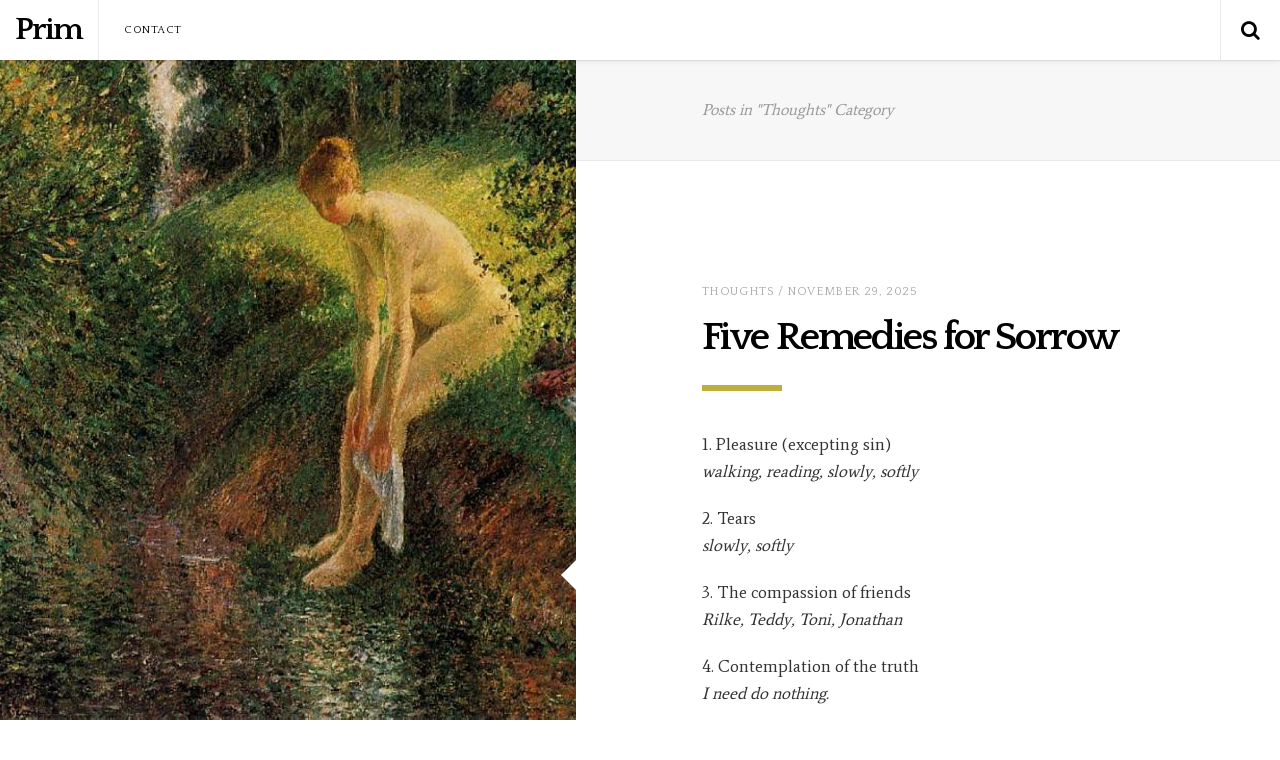

--- FILE ---
content_type: text/html; charset=UTF-8
request_url: https://primwriter.com/category/impressions/
body_size: 13646
content:
<!DOCTYPE html>
<!--[if lt IE 7]>      <html class="no-js lt-ie9 lt-ie8 lt-ie7" lang="en-US"> <![endif]-->
<!--[if IE 7]>         <html class="no-js lt-ie9 lt-ie8" lang="en-US"> <![endif]-->
<!--[if IE 8]>         <html class="no-js lt-ie9" lang="en-US"> <![endif]-->
<!--[if gt IE 8]><!--> <html class="no-js" lang="en-US"> <!--<![endif]-->
	<head>

		<meta charset="UTF-8" />
		<meta name="viewport" content="width=device-width, initial-scale=1">
		<meta name="apple-mobile-web-app-capable" content="yes">
		<meta http-equiv="X-UA-Compatible" content="IE=edge" />
		
		<link rel="profile" href="http://gmpg.org/xfn/11" />
		<link rel="pingback" href="https://primwriter.com/xmlrpc.php" />

		<title>Thoughts &#8211; Prim</title>
<meta name='robots' content='max-image-preview:large' />
	<style>img:is([sizes="auto" i], [sizes^="auto," i]) { contain-intrinsic-size: 3000px 1500px }</style>
	<link rel='dns-prefetch' href='//fonts.googleapis.com' />
<link rel="alternate" type="application/rss+xml" title="Prim &raquo; Feed" href="https://primwriter.com/feed/" />
<link rel="alternate" type="application/rss+xml" title="Prim &raquo; Comments Feed" href="https://primwriter.com/comments/feed/" />
<link rel="alternate" type="application/rss+xml" title="Prim &raquo; Thoughts Category Feed" href="https://primwriter.com/category/impressions/feed/" />
<script type="text/javascript">
/* <![CDATA[ */
window._wpemojiSettings = {"baseUrl":"https:\/\/s.w.org\/images\/core\/emoji\/16.0.1\/72x72\/","ext":".png","svgUrl":"https:\/\/s.w.org\/images\/core\/emoji\/16.0.1\/svg\/","svgExt":".svg","source":{"concatemoji":"https:\/\/primwriter.com\/wp-includes\/js\/wp-emoji-release.min.js?ver=6.8.3"}};
/*! This file is auto-generated */
!function(s,n){var o,i,e;function c(e){try{var t={supportTests:e,timestamp:(new Date).valueOf()};sessionStorage.setItem(o,JSON.stringify(t))}catch(e){}}function p(e,t,n){e.clearRect(0,0,e.canvas.width,e.canvas.height),e.fillText(t,0,0);var t=new Uint32Array(e.getImageData(0,0,e.canvas.width,e.canvas.height).data),a=(e.clearRect(0,0,e.canvas.width,e.canvas.height),e.fillText(n,0,0),new Uint32Array(e.getImageData(0,0,e.canvas.width,e.canvas.height).data));return t.every(function(e,t){return e===a[t]})}function u(e,t){e.clearRect(0,0,e.canvas.width,e.canvas.height),e.fillText(t,0,0);for(var n=e.getImageData(16,16,1,1),a=0;a<n.data.length;a++)if(0!==n.data[a])return!1;return!0}function f(e,t,n,a){switch(t){case"flag":return n(e,"\ud83c\udff3\ufe0f\u200d\u26a7\ufe0f","\ud83c\udff3\ufe0f\u200b\u26a7\ufe0f")?!1:!n(e,"\ud83c\udde8\ud83c\uddf6","\ud83c\udde8\u200b\ud83c\uddf6")&&!n(e,"\ud83c\udff4\udb40\udc67\udb40\udc62\udb40\udc65\udb40\udc6e\udb40\udc67\udb40\udc7f","\ud83c\udff4\u200b\udb40\udc67\u200b\udb40\udc62\u200b\udb40\udc65\u200b\udb40\udc6e\u200b\udb40\udc67\u200b\udb40\udc7f");case"emoji":return!a(e,"\ud83e\udedf")}return!1}function g(e,t,n,a){var r="undefined"!=typeof WorkerGlobalScope&&self instanceof WorkerGlobalScope?new OffscreenCanvas(300,150):s.createElement("canvas"),o=r.getContext("2d",{willReadFrequently:!0}),i=(o.textBaseline="top",o.font="600 32px Arial",{});return e.forEach(function(e){i[e]=t(o,e,n,a)}),i}function t(e){var t=s.createElement("script");t.src=e,t.defer=!0,s.head.appendChild(t)}"undefined"!=typeof Promise&&(o="wpEmojiSettingsSupports",i=["flag","emoji"],n.supports={everything:!0,everythingExceptFlag:!0},e=new Promise(function(e){s.addEventListener("DOMContentLoaded",e,{once:!0})}),new Promise(function(t){var n=function(){try{var e=JSON.parse(sessionStorage.getItem(o));if("object"==typeof e&&"number"==typeof e.timestamp&&(new Date).valueOf()<e.timestamp+604800&&"object"==typeof e.supportTests)return e.supportTests}catch(e){}return null}();if(!n){if("undefined"!=typeof Worker&&"undefined"!=typeof OffscreenCanvas&&"undefined"!=typeof URL&&URL.createObjectURL&&"undefined"!=typeof Blob)try{var e="postMessage("+g.toString()+"("+[JSON.stringify(i),f.toString(),p.toString(),u.toString()].join(",")+"));",a=new Blob([e],{type:"text/javascript"}),r=new Worker(URL.createObjectURL(a),{name:"wpTestEmojiSupports"});return void(r.onmessage=function(e){c(n=e.data),r.terminate(),t(n)})}catch(e){}c(n=g(i,f,p,u))}t(n)}).then(function(e){for(var t in e)n.supports[t]=e[t],n.supports.everything=n.supports.everything&&n.supports[t],"flag"!==t&&(n.supports.everythingExceptFlag=n.supports.everythingExceptFlag&&n.supports[t]);n.supports.everythingExceptFlag=n.supports.everythingExceptFlag&&!n.supports.flag,n.DOMReady=!1,n.readyCallback=function(){n.DOMReady=!0}}).then(function(){return e}).then(function(){var e;n.supports.everything||(n.readyCallback(),(e=n.source||{}).concatemoji?t(e.concatemoji):e.wpemoji&&e.twemoji&&(t(e.twemoji),t(e.wpemoji)))}))}((window,document),window._wpemojiSettings);
/* ]]> */
</script>
<style id='wp-emoji-styles-inline-css' type='text/css'>

	img.wp-smiley, img.emoji {
		display: inline !important;
		border: none !important;
		box-shadow: none !important;
		height: 1em !important;
		width: 1em !important;
		margin: 0 0.07em !important;
		vertical-align: -0.1em !important;
		background: none !important;
		padding: 0 !important;
	}
</style>
<link rel='stylesheet' id='wp-block-library-css' href='https://primwriter.com/wp-includes/css/dist/block-library/style.min.css?ver=6.8.3' type='text/css' media='all' />
<style id='classic-theme-styles-inline-css' type='text/css'>
/*! This file is auto-generated */
.wp-block-button__link{color:#fff;background-color:#32373c;border-radius:9999px;box-shadow:none;text-decoration:none;padding:calc(.667em + 2px) calc(1.333em + 2px);font-size:1.125em}.wp-block-file__button{background:#32373c;color:#fff;text-decoration:none}
</style>
<style id='global-styles-inline-css' type='text/css'>
:root{--wp--preset--aspect-ratio--square: 1;--wp--preset--aspect-ratio--4-3: 4/3;--wp--preset--aspect-ratio--3-4: 3/4;--wp--preset--aspect-ratio--3-2: 3/2;--wp--preset--aspect-ratio--2-3: 2/3;--wp--preset--aspect-ratio--16-9: 16/9;--wp--preset--aspect-ratio--9-16: 9/16;--wp--preset--color--black: #000000;--wp--preset--color--cyan-bluish-gray: #abb8c3;--wp--preset--color--white: #ffffff;--wp--preset--color--pale-pink: #f78da7;--wp--preset--color--vivid-red: #cf2e2e;--wp--preset--color--luminous-vivid-orange: #ff6900;--wp--preset--color--luminous-vivid-amber: #fcb900;--wp--preset--color--light-green-cyan: #7bdcb5;--wp--preset--color--vivid-green-cyan: #00d084;--wp--preset--color--pale-cyan-blue: #8ed1fc;--wp--preset--color--vivid-cyan-blue: #0693e3;--wp--preset--color--vivid-purple: #9b51e0;--wp--preset--gradient--vivid-cyan-blue-to-vivid-purple: linear-gradient(135deg,rgba(6,147,227,1) 0%,rgb(155,81,224) 100%);--wp--preset--gradient--light-green-cyan-to-vivid-green-cyan: linear-gradient(135deg,rgb(122,220,180) 0%,rgb(0,208,130) 100%);--wp--preset--gradient--luminous-vivid-amber-to-luminous-vivid-orange: linear-gradient(135deg,rgba(252,185,0,1) 0%,rgba(255,105,0,1) 100%);--wp--preset--gradient--luminous-vivid-orange-to-vivid-red: linear-gradient(135deg,rgba(255,105,0,1) 0%,rgb(207,46,46) 100%);--wp--preset--gradient--very-light-gray-to-cyan-bluish-gray: linear-gradient(135deg,rgb(238,238,238) 0%,rgb(169,184,195) 100%);--wp--preset--gradient--cool-to-warm-spectrum: linear-gradient(135deg,rgb(74,234,220) 0%,rgb(151,120,209) 20%,rgb(207,42,186) 40%,rgb(238,44,130) 60%,rgb(251,105,98) 80%,rgb(254,248,76) 100%);--wp--preset--gradient--blush-light-purple: linear-gradient(135deg,rgb(255,206,236) 0%,rgb(152,150,240) 100%);--wp--preset--gradient--blush-bordeaux: linear-gradient(135deg,rgb(254,205,165) 0%,rgb(254,45,45) 50%,rgb(107,0,62) 100%);--wp--preset--gradient--luminous-dusk: linear-gradient(135deg,rgb(255,203,112) 0%,rgb(199,81,192) 50%,rgb(65,88,208) 100%);--wp--preset--gradient--pale-ocean: linear-gradient(135deg,rgb(255,245,203) 0%,rgb(182,227,212) 50%,rgb(51,167,181) 100%);--wp--preset--gradient--electric-grass: linear-gradient(135deg,rgb(202,248,128) 0%,rgb(113,206,126) 100%);--wp--preset--gradient--midnight: linear-gradient(135deg,rgb(2,3,129) 0%,rgb(40,116,252) 100%);--wp--preset--font-size--small: 13px;--wp--preset--font-size--medium: 20px;--wp--preset--font-size--large: 36px;--wp--preset--font-size--x-large: 42px;--wp--preset--spacing--20: 0.44rem;--wp--preset--spacing--30: 0.67rem;--wp--preset--spacing--40: 1rem;--wp--preset--spacing--50: 1.5rem;--wp--preset--spacing--60: 2.25rem;--wp--preset--spacing--70: 3.38rem;--wp--preset--spacing--80: 5.06rem;--wp--preset--shadow--natural: 6px 6px 9px rgba(0, 0, 0, 0.2);--wp--preset--shadow--deep: 12px 12px 50px rgba(0, 0, 0, 0.4);--wp--preset--shadow--sharp: 6px 6px 0px rgba(0, 0, 0, 0.2);--wp--preset--shadow--outlined: 6px 6px 0px -3px rgba(255, 255, 255, 1), 6px 6px rgba(0, 0, 0, 1);--wp--preset--shadow--crisp: 6px 6px 0px rgba(0, 0, 0, 1);}:where(.is-layout-flex){gap: 0.5em;}:where(.is-layout-grid){gap: 0.5em;}body .is-layout-flex{display: flex;}.is-layout-flex{flex-wrap: wrap;align-items: center;}.is-layout-flex > :is(*, div){margin: 0;}body .is-layout-grid{display: grid;}.is-layout-grid > :is(*, div){margin: 0;}:where(.wp-block-columns.is-layout-flex){gap: 2em;}:where(.wp-block-columns.is-layout-grid){gap: 2em;}:where(.wp-block-post-template.is-layout-flex){gap: 1.25em;}:where(.wp-block-post-template.is-layout-grid){gap: 1.25em;}.has-black-color{color: var(--wp--preset--color--black) !important;}.has-cyan-bluish-gray-color{color: var(--wp--preset--color--cyan-bluish-gray) !important;}.has-white-color{color: var(--wp--preset--color--white) !important;}.has-pale-pink-color{color: var(--wp--preset--color--pale-pink) !important;}.has-vivid-red-color{color: var(--wp--preset--color--vivid-red) !important;}.has-luminous-vivid-orange-color{color: var(--wp--preset--color--luminous-vivid-orange) !important;}.has-luminous-vivid-amber-color{color: var(--wp--preset--color--luminous-vivid-amber) !important;}.has-light-green-cyan-color{color: var(--wp--preset--color--light-green-cyan) !important;}.has-vivid-green-cyan-color{color: var(--wp--preset--color--vivid-green-cyan) !important;}.has-pale-cyan-blue-color{color: var(--wp--preset--color--pale-cyan-blue) !important;}.has-vivid-cyan-blue-color{color: var(--wp--preset--color--vivid-cyan-blue) !important;}.has-vivid-purple-color{color: var(--wp--preset--color--vivid-purple) !important;}.has-black-background-color{background-color: var(--wp--preset--color--black) !important;}.has-cyan-bluish-gray-background-color{background-color: var(--wp--preset--color--cyan-bluish-gray) !important;}.has-white-background-color{background-color: var(--wp--preset--color--white) !important;}.has-pale-pink-background-color{background-color: var(--wp--preset--color--pale-pink) !important;}.has-vivid-red-background-color{background-color: var(--wp--preset--color--vivid-red) !important;}.has-luminous-vivid-orange-background-color{background-color: var(--wp--preset--color--luminous-vivid-orange) !important;}.has-luminous-vivid-amber-background-color{background-color: var(--wp--preset--color--luminous-vivid-amber) !important;}.has-light-green-cyan-background-color{background-color: var(--wp--preset--color--light-green-cyan) !important;}.has-vivid-green-cyan-background-color{background-color: var(--wp--preset--color--vivid-green-cyan) !important;}.has-pale-cyan-blue-background-color{background-color: var(--wp--preset--color--pale-cyan-blue) !important;}.has-vivid-cyan-blue-background-color{background-color: var(--wp--preset--color--vivid-cyan-blue) !important;}.has-vivid-purple-background-color{background-color: var(--wp--preset--color--vivid-purple) !important;}.has-black-border-color{border-color: var(--wp--preset--color--black) !important;}.has-cyan-bluish-gray-border-color{border-color: var(--wp--preset--color--cyan-bluish-gray) !important;}.has-white-border-color{border-color: var(--wp--preset--color--white) !important;}.has-pale-pink-border-color{border-color: var(--wp--preset--color--pale-pink) !important;}.has-vivid-red-border-color{border-color: var(--wp--preset--color--vivid-red) !important;}.has-luminous-vivid-orange-border-color{border-color: var(--wp--preset--color--luminous-vivid-orange) !important;}.has-luminous-vivid-amber-border-color{border-color: var(--wp--preset--color--luminous-vivid-amber) !important;}.has-light-green-cyan-border-color{border-color: var(--wp--preset--color--light-green-cyan) !important;}.has-vivid-green-cyan-border-color{border-color: var(--wp--preset--color--vivid-green-cyan) !important;}.has-pale-cyan-blue-border-color{border-color: var(--wp--preset--color--pale-cyan-blue) !important;}.has-vivid-cyan-blue-border-color{border-color: var(--wp--preset--color--vivid-cyan-blue) !important;}.has-vivid-purple-border-color{border-color: var(--wp--preset--color--vivid-purple) !important;}.has-vivid-cyan-blue-to-vivid-purple-gradient-background{background: var(--wp--preset--gradient--vivid-cyan-blue-to-vivid-purple) !important;}.has-light-green-cyan-to-vivid-green-cyan-gradient-background{background: var(--wp--preset--gradient--light-green-cyan-to-vivid-green-cyan) !important;}.has-luminous-vivid-amber-to-luminous-vivid-orange-gradient-background{background: var(--wp--preset--gradient--luminous-vivid-amber-to-luminous-vivid-orange) !important;}.has-luminous-vivid-orange-to-vivid-red-gradient-background{background: var(--wp--preset--gradient--luminous-vivid-orange-to-vivid-red) !important;}.has-very-light-gray-to-cyan-bluish-gray-gradient-background{background: var(--wp--preset--gradient--very-light-gray-to-cyan-bluish-gray) !important;}.has-cool-to-warm-spectrum-gradient-background{background: var(--wp--preset--gradient--cool-to-warm-spectrum) !important;}.has-blush-light-purple-gradient-background{background: var(--wp--preset--gradient--blush-light-purple) !important;}.has-blush-bordeaux-gradient-background{background: var(--wp--preset--gradient--blush-bordeaux) !important;}.has-luminous-dusk-gradient-background{background: var(--wp--preset--gradient--luminous-dusk) !important;}.has-pale-ocean-gradient-background{background: var(--wp--preset--gradient--pale-ocean) !important;}.has-electric-grass-gradient-background{background: var(--wp--preset--gradient--electric-grass) !important;}.has-midnight-gradient-background{background: var(--wp--preset--gradient--midnight) !important;}.has-small-font-size{font-size: var(--wp--preset--font-size--small) !important;}.has-medium-font-size{font-size: var(--wp--preset--font-size--medium) !important;}.has-large-font-size{font-size: var(--wp--preset--font-size--large) !important;}.has-x-large-font-size{font-size: var(--wp--preset--font-size--x-large) !important;}
:where(.wp-block-post-template.is-layout-flex){gap: 1.25em;}:where(.wp-block-post-template.is-layout-grid){gap: 1.25em;}
:where(.wp-block-columns.is-layout-flex){gap: 2em;}:where(.wp-block-columns.is-layout-grid){gap: 2em;}
:root :where(.wp-block-pullquote){font-size: 1.5em;line-height: 1.6;}
</style>
<link rel='stylesheet' id='contact-form-7-css' href='https://primwriter.com/wp-content/plugins/contact-form-7/includes/css/styles.css?ver=6.1.1' type='text/css' media='all' />
<link rel='stylesheet' id='rbuilder-styling-css' href='https://primwriter.com/wp-content/plugins/resume-builder/dist/main.css?ver=3.2' type='text/css' media='all' />
<link rel='stylesheet' id='mediaelement-css' href='https://primwriter.com/wp-includes/js/mediaelement/mediaelementplayer-legacy.min.css?ver=4.2.17' type='text/css' media='all' />
<link rel='stylesheet' id='wp-mediaelement-css' href='https://primwriter.com/wp-includes/js/mediaelement/wp-mediaelement.min.css?ver=6.8.3' type='text/css' media='all' />
<link rel='stylesheet' id='wp-components-css' href='https://primwriter.com/wp-includes/css/dist/components/style.min.css?ver=6.8.3' type='text/css' media='all' />
<link rel='stylesheet' id='godaddy-styles-css' href='https://primwriter.com/wp-content/mu-plugins/vendor/wpex/godaddy-launch/includes/Dependencies/GoDaddy/Styles/build/latest.css?ver=2.0.2' type='text/css' media='all' />
<link rel='stylesheet' id='google-fonts-css' href='//fonts.googleapis.com/css?family=Average%3A100%2C100italic%2C200%2C200italic%2C300%2C300italic%2C400%2C400italic%2C500%2C500italic%2C600%2C600italic%2C700%2C700italic%2C800%2C800italic%2C900%2C900italic%7CQuattrocento%3A100%2C100italic%2C200%2C200italic%2C300%2C300italic%2C400%2C400italic%2C500%2C500italic%2C600%2C600italic%2C700%2C700italic%2C800%2C800italic%2C900%2C900italic&#038;subset=all%2Clatin-ext&#038;ver=6.8.3' type='text/css' media='all' />
<link rel='stylesheet' id='font-awesome-css' href='https://primwriter.com/wp-content/themes/pixie/css/font-awesome.min.css?ver=6.8.3' type='text/css' media='all' />
<link rel='stylesheet' id='pixie-style-css' href='https://primwriter.com/wp-content/themes/pixie/style.css?ver=2.0.3' type='text/css' media='all' />
<style id='pixie-style-inline-css' type='text/css'>
body,
.typography-page-heading,
.singlestroke_widget_about_me .ss-heading,
.woocommerce .order_details strong {
	font-family: "Average";
}

h1, h2, h3, h4, h5, h6,
.typography-title,
.typography-big-heading,
.typography-heading,
.typography-meta,
#reply-title,
.portfolio-grid .portfolio-title,
.woocommerce .price, .woocommerce .price {
	font-family: "Quattrocento";
}

input[type="reset"],
input[type="submit"],
button,
.button,
.rb-btn,
.widget_recent_entries .post-date,
.widget_pixie_recent_posts .widget-post-date,
.widget_pixie_random_posts .widget-post-date,
.widget_rss .rss-date,
.rb-about-text .rb-title,
.rb-section-title,
.rb-experience .rb-right,
.rb-experience .rb-title,
.rb-widget-contactinfo .widget-title,
.rb-widget-experience .rb-experience-title,
.header-cart-contents .header-cart-count,
.woocommerce #respond input#submit, .woocommerce a.button, .woocommerce button.button, .woocommerce input.button,
.woocommerce .woocommerce-breadcrumb,
.woocommerce-review-link,
.woocommerce .product_meta,
.woocommerce .order_details li {
	font-family: "Quattrocento";
}

a, a:hover, a:focus,
input[type="reset"],
input[type="submit"],
button,
.button,
.rb-btn.rb-btn-white,
.rb-section-title,
.rb-widget-contactinfo .widget-title,
.rb-widget-experience .widget-title,
.woocommerce .woocommerce-breadcrumb a:hover, .woocommerce .woocommerce-breadcrumb a:focus,
.woocommerce #respond input#submit, .woocommerce a.button, .woocommerce button.button, .woocommerce input.button,
.woocommerce #respond input#submit.alt, .woocommerce a.button.alt, .woocommerce button.button.alt, .woocommerce input.button.alt,
.woocommerce .star-rating {
	color: #bfad3d;
}

.entry-header:after,
.page-title:after,
input[type="reset"]:hover, input[type="reset"]:focus,
input[type="submit"]:hover, input[type="submit"]:focus,
button:focus, button:hover,
.button:focus, .button:hover,
.rb-btn.rb-btn-white:focus, .rb-btn.rb-btn-white:hover,
.portfolio-grid .portfolio:hover .portfolio-overlay,
.rb-widget-experience .rb-experience-rating > div,
.woocommerce #respond input#submit:hover, .woocommerce a.button:hover, .woocommerce button.button:hover, .woocommerce input.button:hover,
.woocommerce #respond input#submit:focus, .woocommerce a.button:focus, .woocommerce button.button:focus, .woocommerce input.button:focus,
.woocommerce #respond input#submit.alt:hover, .woocommerce a.button.alt:hover, .woocommerce button.button.alt:hover, .woocommerce input.button.alt:hover,
.woocommerce #respond input#submit.alt:focus, .woocommerce a.button.alt:focus, .woocommerce button.button.alt:focus, .woocommerce input.button.alt:focus,
.header-cart-contents .header-cart-count,
.woocommerce .widget_price_filter .ui-slider .ui-slider-range,
.woocommerce .widget_price_filter .ui-slider .ui-slider-handle {
	background-color: #bfad3d;
}

input[type="reset"],
input[type="submit"],
button,
.button,
.rb-btn.rb-btn-white,
.woocommerce #respond input#submit, .woocommerce a.button, .woocommerce button.button, .woocommerce input.button,
.woocommerce #respond input#submit.alt, .woocommerce a.button.alt, .woocommerce button.button.alt, .woocommerce input.button.alt,
.woocommerce .woocommerce-message {
	border-color: #bfad3d;
}

.header-section {
	background-color: #ffffff;
}
.header-section a {
	color: #000000;
}
.header-section a:hover, .header-section a:focus {
	color: #666666;
}
.header-collapse {
	border-color: #e9e9e9;
	background-color: #ffffff;
}
.header-collapse > * {
	border-color: #e9e9e9;
}
.header-collapse-toggle,
.header-search-toggle,
.header-cart-button {
	border-color: #e9e9e9;
}
.header-search .search-form .icon {
	color: #e9e9e9;
}
.header-search .search-form input:focus {
	border-bottom-color: #e9e9e9;
}
@media ( min-width: 992px ) {
	.header-navigation li ul {
		background-color: #ffffff;
		border-color: #e9e9e9;
	}
	.header-search {
		border-color: #e9e9e9;
	}
}

.side-background {
	background-color: #e9e9e9;
	width: 45%;
}
.side-background-left #main:before {
	right: 55%;
}
.side-background-right #main:before {
	left: 55%;
}
.side-background-image {
	background-color: #000000;
}
.side-background-image img {
	opacity: 1;
}
.side-background-overlay ~ .side-background-image img {
	opacity: 1;
}
@media ( min-width: 992px ) {
	.side-background-left {
		padding-left: 45%;
	}
	.side-background-right {
		padding-right: 45%;
	}
	.side-background-left .side-background {
		left: 0;
	}
	.side-background-right .side-background {
		right: 0;
	}
}

.entry.sticky .sticky-badge {
	border-top-color: #bfad3d;
	border-right-color: #bfad3d;
}

.typography-title { font-weight: 600 }

body { font-size: 16.8px; /* or any 
size you see fits */ }

.entry-meta.typography-meta {
  font-size: 12px;
}

#menu-main-navigation-menu.header-navigation.typography-meta {
  font-size: 12px;
}

blockquote p {
    color: #989898  !important;
}

h4 { 
    display: block;
    font-size: 1.5em;
    margin-top: 0.67em;
    margin-bottom: 0.67em;
    margin-left: 0;
    margin-right: 0;
    font-weight: normal;
    }

.entry-share-google-plus { display: none !important; }


@media ( max-width: 767px ) {
        .entry { padding: 15px 0 25px; }
}
</style>
<link rel='stylesheet' id='tablepress-default-css' href='https://primwriter.com/wp-content/tablepress-combined.min.css?ver=52' type='text/css' media='all' />
<script type="text/javascript" src="https://primwriter.com/wp-includes/js/jquery/jquery.min.js?ver=3.7.1" id="jquery-core-js"></script>
<script type="text/javascript" src="https://primwriter.com/wp-includes/js/jquery/jquery-migrate.min.js?ver=3.4.1" id="jquery-migrate-js"></script>
<script type="text/javascript" src="https://primwriter.com/wp-content/themes/pixie/js/smoothscroll.min.js?ver=1.2.1" id="smoothscroll-js"></script>
<link rel="https://api.w.org/" href="https://primwriter.com/wp-json/" /><link rel="alternate" title="JSON" type="application/json" href="https://primwriter.com/wp-json/wp/v2/categories/228" /><link rel="EditURI" type="application/rsd+xml" title="RSD" href="https://primwriter.com/xmlrpc.php?rsd" />
<meta name="generator" content="WordPress 6.8.3" />
<style type="text/css">
			.wpsdc-drop-cap {				
				padding : 0;
				font-size : 5em;
				line-height : 0.8em;}
		</style>	<style type="text/css" id="tzp-custom-css">
		.portfolio-media > div {
			margin-bottom: 2em;
		}
		.portfolio-media img {
			height: auto;
			max-width: 100%;
			vertical-align: bottom;
			width: auto;
		}
		.portfolio-media .img-caption {
			padding: 4px 0;
			text-align: center;
		}
		.tzp-portfolio-gallery,
		.tzp-portfolio-gallery li {
			list-style-type: none;
			margin-bottom: 2em;
			margin-left: 0;
		}
	</style>
<link rel="apple-touch-icon" sizes="57x57" href="/wp-content/uploads/fbrfg/apple-touch-icon-57x57.png">
<link rel="apple-touch-icon" sizes="60x60" href="/wp-content/uploads/fbrfg/apple-touch-icon-60x60.png">
<link rel="apple-touch-icon" sizes="72x72" href="/wp-content/uploads/fbrfg/apple-touch-icon-72x72.png">
<link rel="apple-touch-icon" sizes="76x76" href="/wp-content/uploads/fbrfg/apple-touch-icon-76x76.png">
<link rel="apple-touch-icon" sizes="114x114" href="/wp-content/uploads/fbrfg/apple-touch-icon-114x114.png">
<link rel="apple-touch-icon" sizes="120x120" href="/wp-content/uploads/fbrfg/apple-touch-icon-120x120.png">
<link rel="apple-touch-icon" sizes="144x144" href="/wp-content/uploads/fbrfg/apple-touch-icon-144x144.png">
<link rel="apple-touch-icon" sizes="152x152" href="/wp-content/uploads/fbrfg/apple-touch-icon-152x152.png">
<link rel="apple-touch-icon" sizes="180x180" href="/wp-content/uploads/fbrfg/apple-touch-icon-180x180.png">
<link rel="icon" type="image/png" href="/wp-content/uploads/fbrfg/favicon-32x32.png" sizes="32x32">
<link rel="icon" type="image/png" href="/wp-content/uploads/fbrfg/android-chrome-192x192.png" sizes="192x192">
<link rel="icon" type="image/png" href="/wp-content/uploads/fbrfg/favicon-96x96.png" sizes="96x96">
<link rel="icon" type="image/png" href="/wp-content/uploads/fbrfg/favicon-16x16.png" sizes="16x16">
<link rel="manifest" href="/wp-content/uploads/fbrfg/manifest.json">
<link rel="shortcut icon" href="/wp-content/uploads/fbrfg/favicon.ico">
<meta name="msapplication-TileColor" content="#da532c">
<meta name="msapplication-TileImage" content="/wp-content/uploads/fbrfg/mstile-144x144.png">
<meta name="msapplication-config" content="/wp-content/uploads/fbrfg/browserconfig.xml">
<meta name="theme-color" content="#ffffff"><style id="kirki-inline-styles"></style>
	</head>

	<body class="archive category category-impressions category-228 wp-theme-pixie">

		
		<div id="site" class="site document">

			<header id="header" class="header-section">

				<h2 id="logo" class="header-logo typography-title">				<a href="https://primwriter.com">

					<span>Prim</span>				</a>
				</h2>
								<div id="header-content" class="header-content container">

											<a href="#" class="header-search-toggle header-search-open"><span class="fa fa-search"></span><span class="screen-reader-text">Search</span></a>
						<div id="header-search" class="header-search hidden">
							<a href="#" class="header-search-toggle header-search-close"><span class="fa fa-close"></span><span class="screen-reader-text">Close</span></a>
							
							<form role="search" method="get" action="https://primwriter.com" class="search-form">
	<input type="text" value="" name="s" placeholder="Search on this site" />
	<span class="icon fa fa-search"></span>
	<button style="display: none;" type="submit">Search</button>
</form>
						</div>
					
					
					<a href="#" class="header-collapse-toggle"><span class="fa fa-navicon"></span><span class="screen-reader-text">Navigation</span></a>
					<div id="header-collapse" class="header-collapse">

						<div class="header-navigation typography-meta">
							<div class="menu"><ul>
<li class="page_item page-item-18966"><a href="https://primwriter.com/contact/">Contact</a></li>
</ul></div>
						</div>

												
					</div>

					<div class="header-collapse-overlay"></div>

				</div>					

			</header>

			<div id="content" class="content-section side-background-left">
<div id="main" class="posts-index loop">

			<header class="page-heading">
			<div class="center-wrapper">
				<h1 class="typography-page-heading">Posts in &quot;Thoughts&quot; Category</h1>			</div>
		</header>
			

	<article id="post-20322" class="entry post-20322 post type-post status-publish format-standard has-post-thumbnail hentry category-impressions tag-gentleness tag-grief tag-recovery tag-sadness">

	
	<div class="center-wrapper">

		<header class="entry-header">

			<div class="entry-meta typography-meta">

				<a href="https://primwriter.com/category/impressions/" rel="category tag">Thoughts</a> / November 29, 2025				
				
			</div>

							<h2 class="entry-title typography-title">
					<a href="https://primwriter.com/2025/11/five-remedies-for-sorrow/" rel="bookmark">Five Remedies for Sorrow</a>				</h2>
			
		</header>

		<div class="entry-featured-side-background">

			<div class="side-background-anchor" data-target="#side-background-featured-20322"></div>

			<div id="side-background-featured-20322" class="side-background wait-loaded">

				
				<div class="side-background-image">
					<img width="1280" height="1017" src="https://primwriter.com/wp-content/uploads/2025/11/bather-in-the-woods-1895.jpg" class="attachment-full size-full" alt="" decoding="async" fetchpriority="high" srcset="https://primwriter.com/wp-content/uploads/2025/11/bather-in-the-woods-1895.jpg 1280w, https://primwriter.com/wp-content/uploads/2025/11/bather-in-the-woods-1895-300x238.jpg 300w, https://primwriter.com/wp-content/uploads/2025/11/bather-in-the-woods-1895-1024x814.jpg 1024w, https://primwriter.com/wp-content/uploads/2025/11/bather-in-the-woods-1895-768x610.jpg 768w, https://primwriter.com/wp-content/uploads/2025/11/bather-in-the-woods-1895-600x477.jpg 600w" sizes="(max-width: 1280px) 100vw, 1280px" />				</div>
				
			</div>

		</div>

		
			<div class="entry-thumbnail">
									<a href="https://primwriter.com/2025/11/five-remedies-for-sorrow/" rel="bookmark"><img width="600" height="477" src="https://primwriter.com/wp-content/uploads/2025/11/bather-in-the-woods-1895-600x477.jpg" class="attachment-content-width size-content-width wp-post-image" alt="" decoding="async" srcset="https://primwriter.com/wp-content/uploads/2025/11/bather-in-the-woods-1895-600x477.jpg 600w, https://primwriter.com/wp-content/uploads/2025/11/bather-in-the-woods-1895-300x238.jpg 300w, https://primwriter.com/wp-content/uploads/2025/11/bather-in-the-woods-1895-1024x814.jpg 1024w, https://primwriter.com/wp-content/uploads/2025/11/bather-in-the-woods-1895-768x610.jpg 768w, https://primwriter.com/wp-content/uploads/2025/11/bather-in-the-woods-1895.jpg 1280w" sizes="(max-width: 600px) 100vw, 600px" /></a>
							</div>

		
		<div class="entry-content typography-content">

			<div class="gmail_default">1. Pleasure (excepting sin)<br />
<em>walking, reading, slowly, softly</em></div>
<div>
<p>2. Tears<br />
<em>slowly, softly</em></p>
</div>
<div class="gmail_default">
<p>3. The compassion of friends<br />
<em>Rilke, Teddy, Toni, Jonathan</em></p>
<p>4. Contemplation of the truth<br />
<em> I need do nothing.</em></p>
<p>5. Sleep and baths<br />
<em>slowly, softly</em></p>
</div>
<div>
<p>—Saint Thomas Aquinas</p>
</div>
<p>
		<a class="more-link button button-accent" href="https://primwriter.com/2025/11/five-remedies-for-sorrow/">Read More</a></p>

		</div>

		
	</div>

</article><article id="post-20023" class="entry post-20023 post type-post status-publish format-standard has-post-thumbnail hentry category-impressions tag-independence tag-minimalism tag-peace tag-perseverance tag-recovery">

	
	<div class="center-wrapper">

		<header class="entry-header">

			<div class="entry-meta typography-meta">

				<a href="https://primwriter.com/category/impressions/" rel="category tag">Thoughts</a> / June 26, 2025				
				
			</div>

							<h2 class="entry-title typography-title">
					<a href="https://primwriter.com/2025/06/prim-postulates-living/" rel="bookmark">Prim Postulates, Living</a>				</h2>
			
		</header>

		<div class="entry-featured-side-background">

			<div class="side-background-anchor" data-target="#side-background-featured-20023"></div>

			<div id="side-background-featured-20023" class="side-background wait-loaded">

				
				<div class="side-background-image">
					<img width="749" height="921" src="https://primwriter.com/wp-content/uploads/2025/06/woman-in-a-green-dress-in-a-garden.jpg" class="attachment-full size-full" alt="" decoding="async" srcset="https://primwriter.com/wp-content/uploads/2025/06/woman-in-a-green-dress-in-a-garden.jpg 749w, https://primwriter.com/wp-content/uploads/2025/06/woman-in-a-green-dress-in-a-garden-244x300.jpg 244w, https://primwriter.com/wp-content/uploads/2025/06/woman-in-a-green-dress-in-a-garden-600x738.jpg 600w" sizes="(max-width: 749px) 100vw, 749px" />				</div>
				
			</div>

		</div>

		
			<div class="entry-thumbnail">
									<a href="https://primwriter.com/2025/06/prim-postulates-living/" rel="bookmark"><img width="600" height="738" src="https://primwriter.com/wp-content/uploads/2025/06/woman-in-a-green-dress-in-a-garden-600x738.jpg" class="attachment-content-width size-content-width wp-post-image" alt="" decoding="async" loading="lazy" srcset="https://primwriter.com/wp-content/uploads/2025/06/woman-in-a-green-dress-in-a-garden-600x738.jpg 600w, https://primwriter.com/wp-content/uploads/2025/06/woman-in-a-green-dress-in-a-garden-244x300.jpg 244w, https://primwriter.com/wp-content/uploads/2025/06/woman-in-a-green-dress-in-a-garden.jpg 749w" sizes="auto, (max-width: 600px) 100vw, 600px" /></a>
							</div>

		
		<div class="entry-content typography-content">

			<p>1. See tech as a tool for work/tasks/accomodation.<br />
2. Spend time outdoors daily, amongst green friends.<br />
3. Move your body each day, dedication to <em>your very own</em> body.<br />
4. Eat real food minimally, fruit for dessert, <span style="text-decoration: line-through;">snackishness</span>.<br />
5. Choose a patron poet for daily reading.<br />
6. Keep a notebook nearby, write stuff in it.<br />
7. Tend to your teeth.</p>
<p><em>You do not need permission from anyone to take care of yourself.<br />
No doom will befall you for acting on your own.</em></p>
<p>&nbsp;</p>
<p>
		<a class="more-link button button-accent" href="https://primwriter.com/2025/06/prim-postulates-living/">Read More</a></p>

		</div>

		
	</div>

</article><article id="post-19998" class="entry post-19998 post type-post status-publish format-standard has-post-thumbnail hentry category-impressions tag-artists tag-psychology tag-repsonsibility tag-work tag-writing">

	
	<div class="center-wrapper">

		<header class="entry-header">

			<div class="entry-meta typography-meta">

				<a href="https://primwriter.com/category/impressions/" rel="category tag">Thoughts</a> / June 16, 2025				
				
			</div>

							<h2 class="entry-title typography-title">
					<a href="https://primwriter.com/2025/06/selfie/" rel="bookmark">Selfie</a>				</h2>
			
		</header>

		<div class="entry-featured-side-background">

			<div class="side-background-anchor" data-target="#side-background-featured-19998"></div>

			<div id="side-background-featured-19998" class="side-background wait-loaded">

				
				<div class="side-background-image">
					<img width="845" height="1207" src="https://primwriter.com/wp-content/uploads/2025/06/Untitled-12.png" class="attachment-full size-full" alt="" decoding="async" loading="lazy" srcset="https://primwriter.com/wp-content/uploads/2025/06/Untitled-12.png 845w, https://primwriter.com/wp-content/uploads/2025/06/Untitled-12-210x300.png 210w, https://primwriter.com/wp-content/uploads/2025/06/Untitled-12-717x1024.png 717w, https://primwriter.com/wp-content/uploads/2025/06/Untitled-12-768x1097.png 768w, https://primwriter.com/wp-content/uploads/2025/06/Untitled-12-600x857.png 600w" sizes="auto, (max-width: 845px) 100vw, 845px" />				</div>
				
			</div>

		</div>

		
			<div class="entry-thumbnail">
									<a href="https://primwriter.com/2025/06/selfie/" rel="bookmark"><img width="600" height="857" src="https://primwriter.com/wp-content/uploads/2025/06/Untitled-12-600x857.png" class="attachment-content-width size-content-width wp-post-image" alt="" decoding="async" loading="lazy" srcset="https://primwriter.com/wp-content/uploads/2025/06/Untitled-12-600x857.png 600w, https://primwriter.com/wp-content/uploads/2025/06/Untitled-12-210x300.png 210w, https://primwriter.com/wp-content/uploads/2025/06/Untitled-12-717x1024.png 717w, https://primwriter.com/wp-content/uploads/2025/06/Untitled-12-768x1097.png 768w, https://primwriter.com/wp-content/uploads/2025/06/Untitled-12.png 845w" sizes="auto, (max-width: 600px) 100vw, 600px" /></a>
							</div>

		
		<div class="entry-content typography-content">

			<h5 style="text-align: center;">“A non-writing writer<br />
is a monster courting insanity.&#8221;</p>
<p>― Franz Kafka</h5>
<p>
		<a class="more-link button button-accent" href="https://primwriter.com/2025/06/selfie/">Read More</a></p>

		</div>

		
	</div>

</article><article id="post-19977" class="entry post-19977 post type-post status-publish format-standard has-post-thumbnail hentry category-impressions tag-freedom tag-intelligence tag-recovery tag-transcendence">

	
	<div class="center-wrapper">

		<header class="entry-header">

			<div class="entry-meta typography-meta">

				<a href="https://primwriter.com/category/impressions/" rel="category tag">Thoughts</a> / June 11, 2025				
				
			</div>

							<h2 class="entry-title typography-title">
					<a href="https://primwriter.com/2025/06/minimalism-vii/" rel="bookmark">Minimalism VII</a>				</h2>
			
		</header>

		<div class="entry-featured-side-background">

			<div class="side-background-anchor" data-target="#side-background-featured-19977"></div>

			<div id="side-background-featured-19977" class="side-background wait-loaded">

				
				<div class="side-background-image">
					<img width="1179" height="1055" src="https://primwriter.com/wp-content/uploads/2025/06/Untitled-11-large.png" class="attachment-full size-full" alt="" decoding="async" loading="lazy" srcset="https://primwriter.com/wp-content/uploads/2025/06/Untitled-11-large.png 1179w, https://primwriter.com/wp-content/uploads/2025/06/Untitled-11-large-300x268.png 300w, https://primwriter.com/wp-content/uploads/2025/06/Untitled-11-large-1024x916.png 1024w, https://primwriter.com/wp-content/uploads/2025/06/Untitled-11-large-768x687.png 768w, https://primwriter.com/wp-content/uploads/2025/06/Untitled-11-large-600x537.png 600w" sizes="auto, (max-width: 1179px) 100vw, 1179px" />				</div>
				
			</div>

		</div>

		
			<div class="entry-thumbnail">
									<a href="https://primwriter.com/2025/06/minimalism-vii/" rel="bookmark"><img width="600" height="537" src="https://primwriter.com/wp-content/uploads/2025/06/Untitled-11-large-600x537.png" class="attachment-content-width size-content-width wp-post-image" alt="" decoding="async" loading="lazy" srcset="https://primwriter.com/wp-content/uploads/2025/06/Untitled-11-large-600x537.png 600w, https://primwriter.com/wp-content/uploads/2025/06/Untitled-11-large-300x268.png 300w, https://primwriter.com/wp-content/uploads/2025/06/Untitled-11-large-1024x916.png 1024w, https://primwriter.com/wp-content/uploads/2025/06/Untitled-11-large-768x687.png 768w, https://primwriter.com/wp-content/uploads/2025/06/Untitled-11-large.png 1179w" sizes="auto, (max-width: 600px) 100vw, 600px" /></a>
							</div>

		
		<div class="entry-content typography-content">

			<p>Here’s a riddle, adapted from a Zen koan: imagine you’ve come into possession of a live goose, trapped in a large glass bottle. (Don’t ask how or why.) The animal has plenty of room in the bottle, and air to breathe, but the neck of the bottle is much too narrow for the goose to pass through. Your job is to remove the goose from the bottle without harming it, and without breaking any glass.</p>
<p>Perhaps you’ll laugh this off as obviously impossible. Or narrow your eyes and furrow your brow, as you try to figure out what you’re missing. In fact, the problem is neither impossible nor difficult. It’s easy. <span style="text-decoration: underline;">First, imagine the goose is outside the bottle.</span></p>
<p>Actually, there are no further steps. That’s it. You did it!</p>
<p>The solution above isn’t a trick. You were asked to imagine a goose in a bottle. Then, without realizing it, you decided that imaginary geese in imaginary bottles must obey the physical laws that constrain real geese in the real world. And thus you thought yourself into a dead end. —Oliver Burkeman</p>
<p>
		<a class="more-link button button-accent" href="https://primwriter.com/2025/06/minimalism-vii/">Read More</a></p>

		</div>

		
	</div>

</article><article id="post-19732" class="entry post-19732 post type-post status-publish format-standard has-post-thumbnail hentry category-impressions tag-abuse tag-choice tag-courage tag-freedom tag-hope tag-recovery tag-women">

	
	<div class="center-wrapper">

		<header class="entry-header">

			<div class="entry-meta typography-meta">

				<a href="https://primwriter.com/category/impressions/" rel="category tag">Thoughts</a> / April 12, 2025				
				
			</div>

							<h2 class="entry-title typography-title">
					<a href="https://primwriter.com/2025/04/link-23/" rel="bookmark">Link</a>				</h2>
			
		</header>

		<div class="entry-featured-side-background">

			<div class="side-background-anchor" data-target="#side-background-featured-19732"></div>

			<div id="side-background-featured-19732" class="side-background wait-loaded">

				
				<div class="side-background-image">
					<img width="600" height="869" src="https://primwriter.com/wp-content/uploads/2025/04/Sassoferrato_Madonna_1.jpg" class="attachment-full size-full" alt="" decoding="async" loading="lazy" srcset="https://primwriter.com/wp-content/uploads/2025/04/Sassoferrato_Madonna_1.jpg 600w, https://primwriter.com/wp-content/uploads/2025/04/Sassoferrato_Madonna_1-207x300.jpg 207w" sizes="auto, (max-width: 600px) 100vw, 600px" />				</div>
				
			</div>

		</div>

		
			<div class="entry-thumbnail">
									<a href="https://primwriter.com/2025/04/link-23/" rel="bookmark"><img width="600" height="869" src="https://primwriter.com/wp-content/uploads/2025/04/Sassoferrato_Madonna_1.jpg" class="attachment-content-width size-content-width wp-post-image" alt="" decoding="async" loading="lazy" srcset="https://primwriter.com/wp-content/uploads/2025/04/Sassoferrato_Madonna_1.jpg 600w, https://primwriter.com/wp-content/uploads/2025/04/Sassoferrato_Madonna_1-207x300.jpg 207w" sizes="auto, (max-width: 600px) 100vw, 600px" /></a>
							</div>

		
		<div class="entry-content typography-content">

			<h1><a href="https://thoughtcatalog.com/shahida-arabi/2017/06/5-powerful-reality-checks-for-survivors-of-narcissistic-abuse/" target="_blank" rel="noopener"><span style="color: #bfad3d;">You’ll know you made the right decision by leaving your abuser when your spirit is at ease even in the midst of chaos. While the heart and mind may still be reeling from the trauma of the abuse, the soul quietly breathes a sigh of relief, and says, “Thank you.” </span></a></h1>
<p>
		<a class="more-link button button-accent" href="https://primwriter.com/2025/04/link-23/">Read More</a></p>

		</div>

		
	</div>

</article>
					<div class="posts-pagination pagination container typography-meta">
				<div class="center-wrapper">
					
	<nav class="navigation posts-navigation" aria-label="Posts">
		<h2 class="screen-reader-text">Posts navigation</h2>
		<div class="nav-links"><div class="nav-previous"><a href="https://primwriter.com/category/impressions/page/2/" >Older Posts<span class="nav-link-icon fa fa-angle-right"></span></a></div></div>
	</nav>				</div>
			</div>
		
</div>


				
	<aside id="widgets" class="widgets-section" role="complementary">
		<div class="center-wrapper">

			<div class="widgets-row container">

				<div class="widgets-col">
					<div id="singlestroke_widget_posts-3" class="widget singlestroke_widget_posts"><h3 class="widget-title typography-heading">Random Posts</h3>
			<ul class="layout-default">
									<li class="ss-widget-post post-18585 post type-post status-publish format-standard has-post-thumbnail hentry category-impressions tag-choice tag-freedom tag-god tag-spirituality tag-women">

						<a class="ss-thumbnail" href="https://primwriter.com/2022/12/no-002/" rel="bookmark">
															<img width="150" height="150" src="https://primwriter.com/wp-content/uploads/2022/12/Untitled-13-150x150.png" class="attachment-thumbnail size-thumbnail wp-post-image" alt="" decoding="async" loading="lazy" srcset="https://primwriter.com/wp-content/uploads/2022/12/Untitled-13-150x150.png 150w, https://primwriter.com/wp-content/uploads/2022/12/Untitled-13-800x800.png 800w, https://primwriter.com/wp-content/uploads/2022/12/Untitled-13-280x280.png 280w" sizes="auto, (max-width: 150px) 100vw, 150px" />													</a>

						<div class="ss-text">
							<a href="https://primwriter.com/2022/12/no-002/" class="ss-title">No. 002</a>

															<small class="ss-date">December 21, 2022</small>
													</div>

					</li>
									<li class="ss-widget-post post-19656 post type-post status-publish format-standard has-post-thumbnail hentry category-haiku tag-beauty tag-freedom tag-nature tag-perseverance">

						<a class="ss-thumbnail" href="https://primwriter.com/2025/03/19656/" rel="bookmark">
															<img width="150" height="150" src="https://primwriter.com/wp-content/uploads/2025/03/default-150x150.jpg" class="attachment-thumbnail size-thumbnail wp-post-image" alt="" decoding="async" loading="lazy" srcset="https://primwriter.com/wp-content/uploads/2025/03/default-150x150.jpg 150w, https://primwriter.com/wp-content/uploads/2025/03/default-280x280.jpg 280w" sizes="auto, (max-width: 150px) 100vw, 150px" />													</a>

						<div class="ss-text">
							<a href="https://primwriter.com/2025/03/19656/" class="ss-title"></a>

															<small class="ss-date">March 27, 2025</small>
													</div>

					</li>
									<li class="ss-widget-post post-20210 post type-post status-publish format-standard has-post-thumbnail hentry category-haiku tag-author tag-beauty tag-happiness tag-nature">

						<a class="ss-thumbnail" href="https://primwriter.com/2025/08/20210/" rel="bookmark">
															<img width="150" height="150" src="https://primwriter.com/wp-content/uploads/2025/08/crop-150x150.png" class="attachment-thumbnail size-thumbnail wp-post-image" alt="" decoding="async" loading="lazy" srcset="https://primwriter.com/wp-content/uploads/2025/08/crop-150x150.png 150w, https://primwriter.com/wp-content/uploads/2025/08/crop-800x800.png 800w, https://primwriter.com/wp-content/uploads/2025/08/crop-280x280.png 280w" sizes="auto, (max-width: 150px) 100vw, 150px" />													</a>

						<div class="ss-text">
							<a href="https://primwriter.com/2025/08/20210/" class="ss-title"></a>

															<small class="ss-date">August 21, 2025</small>
													</div>

					</li>
							</ul>

			</div><div id="archives-3" class="widget widget_archive"><h3 class="widget-title typography-heading">Archives</h3>		<label class="screen-reader-text" for="archives-dropdown-3">Archives</label>
		<select id="archives-dropdown-3" name="archive-dropdown">
			
			<option value="">Select Month</option>
				<option value='https://primwriter.com/2025/12/'> December 2025 </option>
	<option value='https://primwriter.com/2025/11/'> November 2025 </option>
	<option value='https://primwriter.com/2025/10/'> October 2025 </option>
	<option value='https://primwriter.com/2025/09/'> September 2025 </option>
	<option value='https://primwriter.com/2025/08/'> August 2025 </option>
	<option value='https://primwriter.com/2025/07/'> July 2025 </option>
	<option value='https://primwriter.com/2025/06/'> June 2025 </option>
	<option value='https://primwriter.com/2025/05/'> May 2025 </option>
	<option value='https://primwriter.com/2025/04/'> April 2025 </option>
	<option value='https://primwriter.com/2025/03/'> March 2025 </option>
	<option value='https://primwriter.com/2025/02/'> February 2025 </option>
	<option value='https://primwriter.com/2025/01/'> January 2025 </option>
	<option value='https://primwriter.com/2024/12/'> December 2024 </option>
	<option value='https://primwriter.com/2024/11/'> November 2024 </option>
	<option value='https://primwriter.com/2024/10/'> October 2024 </option>
	<option value='https://primwriter.com/2024/09/'> September 2024 </option>
	<option value='https://primwriter.com/2024/08/'> August 2024 </option>
	<option value='https://primwriter.com/2024/06/'> June 2024 </option>
	<option value='https://primwriter.com/2024/05/'> May 2024 </option>
	<option value='https://primwriter.com/2024/04/'> April 2024 </option>
	<option value='https://primwriter.com/2024/03/'> March 2024 </option>
	<option value='https://primwriter.com/2024/02/'> February 2024 </option>
	<option value='https://primwriter.com/2024/01/'> January 2024 </option>
	<option value='https://primwriter.com/2023/12/'> December 2023 </option>
	<option value='https://primwriter.com/2023/11/'> November 2023 </option>
	<option value='https://primwriter.com/2023/10/'> October 2023 </option>
	<option value='https://primwriter.com/2023/08/'> August 2023 </option>
	<option value='https://primwriter.com/2023/06/'> June 2023 </option>
	<option value='https://primwriter.com/2023/03/'> March 2023 </option>
	<option value='https://primwriter.com/2023/02/'> February 2023 </option>
	<option value='https://primwriter.com/2023/01/'> January 2023 </option>
	<option value='https://primwriter.com/2022/12/'> December 2022 </option>
	<option value='https://primwriter.com/2022/11/'> November 2022 </option>
	<option value='https://primwriter.com/2022/09/'> September 2022 </option>
	<option value='https://primwriter.com/2022/08/'> August 2022 </option>
	<option value='https://primwriter.com/2022/07/'> July 2022 </option>
	<option value='https://primwriter.com/2022/06/'> June 2022 </option>
	<option value='https://primwriter.com/2022/05/'> May 2022 </option>
	<option value='https://primwriter.com/2022/04/'> April 2022 </option>
	<option value='https://primwriter.com/2022/01/'> January 2022 </option>
	<option value='https://primwriter.com/2021/09/'> September 2021 </option>
	<option value='https://primwriter.com/2021/08/'> August 2021 </option>
	<option value='https://primwriter.com/2021/07/'> July 2021 </option>
	<option value='https://primwriter.com/2021/02/'> February 2021 </option>
	<option value='https://primwriter.com/2020/10/'> October 2020 </option>
	<option value='https://primwriter.com/2020/09/'> September 2020 </option>
	<option value='https://primwriter.com/2020/08/'> August 2020 </option>
	<option value='https://primwriter.com/2020/07/'> July 2020 </option>
	<option value='https://primwriter.com/2020/04/'> April 2020 </option>
	<option value='https://primwriter.com/2020/03/'> March 2020 </option>
	<option value='https://primwriter.com/2019/08/'> August 2019 </option>
	<option value='https://primwriter.com/2019/05/'> May 2019 </option>
	<option value='https://primwriter.com/2019/04/'> April 2019 </option>
	<option value='https://primwriter.com/2019/03/'> March 2019 </option>
	<option value='https://primwriter.com/2018/12/'> December 2018 </option>
	<option value='https://primwriter.com/2018/11/'> November 2018 </option>
	<option value='https://primwriter.com/2018/10/'> October 2018 </option>
	<option value='https://primwriter.com/2018/09/'> September 2018 </option>
	<option value='https://primwriter.com/2018/08/'> August 2018 </option>
	<option value='https://primwriter.com/2018/07/'> July 2018 </option>
	<option value='https://primwriter.com/2018/04/'> April 2018 </option>
	<option value='https://primwriter.com/2017/10/'> October 2017 </option>
	<option value='https://primwriter.com/2017/09/'> September 2017 </option>
	<option value='https://primwriter.com/2017/08/'> August 2017 </option>
	<option value='https://primwriter.com/2017/05/'> May 2017 </option>
	<option value='https://primwriter.com/2017/04/'> April 2017 </option>
	<option value='https://primwriter.com/2017/02/'> February 2017 </option>
	<option value='https://primwriter.com/2017/01/'> January 2017 </option>
	<option value='https://primwriter.com/2016/12/'> December 2016 </option>
	<option value='https://primwriter.com/2016/10/'> October 2016 </option>
	<option value='https://primwriter.com/2016/09/'> September 2016 </option>
	<option value='https://primwriter.com/2016/07/'> July 2016 </option>
	<option value='https://primwriter.com/2016/05/'> May 2016 </option>
	<option value='https://primwriter.com/2016/04/'> April 2016 </option>
	<option value='https://primwriter.com/2016/03/'> March 2016 </option>
	<option value='https://primwriter.com/2016/02/'> February 2016 </option>
	<option value='https://primwriter.com/2016/01/'> January 2016 </option>
	<option value='https://primwriter.com/2015/12/'> December 2015 </option>
	<option value='https://primwriter.com/2015/11/'> November 2015 </option>
	<option value='https://primwriter.com/2015/10/'> October 2015 </option>
	<option value='https://primwriter.com/2015/09/'> September 2015 </option>

		</select>

			<script type="text/javascript">
/* <![CDATA[ */

(function() {
	var dropdown = document.getElementById( "archives-dropdown-3" );
	function onSelectChange() {
		if ( dropdown.options[ dropdown.selectedIndex ].value !== '' ) {
			document.location.href = this.options[ this.selectedIndex ].value;
		}
	}
	dropdown.onchange = onSelectChange;
})();

/* ]]> */
</script>
</div>				</div>

				<div class="widgets-col">
					<div id="categories-10" class="widget widget_categories"><h3 class="widget-title typography-heading">Categories</h3>
			<ul>
					<li class="cat-item cat-item-369"><a href="https://primwriter.com/category/astrology/">Astrology</a>
</li>
	<li class="cat-item cat-item-391"><a href="https://primwriter.com/category/bible/">Bible</a>
</li>
	<li class="cat-item cat-item-299"><a href="https://primwriter.com/category/definition/">Definition</a>
</li>
	<li class="cat-item cat-item-260"><a href="https://primwriter.com/category/excerpts/">Excerpts</a>
</li>
	<li class="cat-item cat-item-346"><a href="https://primwriter.com/category/fable/">Fable</a>
</li>
	<li class="cat-item cat-item-347"><a href="https://primwriter.com/category/fables/">Fables</a>
</li>
	<li class="cat-item cat-item-239"><a href="https://primwriter.com/category/faces/">Faces</a>
</li>
	<li class="cat-item cat-item-367"><a href="https://primwriter.com/category/haiku/">Haiku</a>
</li>
	<li class="cat-item cat-item-272"><a href="https://primwriter.com/category/links/">Links</a>
</li>
	<li class="cat-item cat-item-297"><a href="https://primwriter.com/category/lyrics/">Lyrics</a>
</li>
	<li class="cat-item cat-item-232"><a href="https://primwriter.com/category/poems/">Poems</a>
</li>
	<li class="cat-item cat-item-240"><a href="https://primwriter.com/category/quotes/">Quotes</a>
</li>
	<li class="cat-item cat-item-228 current-cat"><a aria-current="page" href="https://primwriter.com/category/impressions/">Thoughts</a>
</li>
	<li class="cat-item cat-item-340"><a href="https://primwriter.com/category/workbook/">Workbook</a>
</li>
			</ul>

			</div><style scoped type="text/css">.utcw-1bf98el {word-wrap:break-word;word-spacing:2px}.utcw-1bf98el span,.utcw-1bf98el a{border-width:0px;margin-right:2px;line-height:20px}.utcw-1bf98el span:hover,.utcw-1bf98el a:hover{border-width:0px}</style><div id="utcw-5" class="widget widget_utcw"><h3 class="widget-title typography-heading">Tags</h3><div class="utcw-1bf98el"><a class="tag-link-282 utcw-tag utcw-tag-beauty" href="https://primwriter.com/tag/beauty/" style="font-size:12.153846153846px;color: #696969" title="15 topics">beauty</a> <a class="tag-link-290 utcw-tag utcw-tag-fear" href="https://primwriter.com/tag/fear/" style="font-size:12.461538461538px;color: #808080" title="16 topics">fear</a> <a class="tag-link-281 utcw-tag utcw-tag-triumph" href="https://primwriter.com/tag/triumph/" style="font-size:16.153846153846px;color: #696969" title="28 topics">triumph</a> <a class="tag-link-266 utcw-tag utcw-tag-sadness" href="https://primwriter.com/tag/sadness/" style="font-size:13.384615384615px;color: #808080" title="19 topics">sadness</a> <a class="tag-link-237 utcw-tag utcw-tag-courage" href="https://primwriter.com/tag/courage/" style="font-size:26px;color: #696969" title="60 topics">courage</a> <a class="tag-link-275 utcw-tag utcw-tag-choice" href="https://primwriter.com/tag/choice/" style="font-size:26px;color: #808080" title="60 topics">choice</a> <a class="tag-link-291 utcw-tag utcw-tag-acceptance" href="https://primwriter.com/tag/acceptance/" style="font-size:21.076923076923px;color: #696969" title="44 topics">acceptance</a> <a class="tag-link-271 utcw-tag utcw-tag-death" href="https://primwriter.com/tag/death/" style="font-size:12.153846153846px;color: #808080" title="15 topics">death</a> <a class="tag-link-279 utcw-tag utcw-tag-loss" href="https://primwriter.com/tag/loss/" style="font-size:14.923076923077px;color:#000000" title="24 topics">loss</a> <a class="tag-link-231 utcw-tag utcw-tag-writing" href="https://primwriter.com/tag/writing/" style="font-size:14.923076923077px;color: #696969" title="24 topics">writing</a> <a class="tag-link-302 utcw-tag utcw-tag-peace" href="https://primwriter.com/tag/peace/" style="font-size:10.615384615385px;color:#000000" title="10 topics">peace</a> <a class="tag-link-357 utcw-tag utcw-tag-recovery" href="https://primwriter.com/tag/recovery/" style="font-size:19.538461538462px;color:#000000" title="39 topics">recovery</a> <a class="tag-link-289 utcw-tag utcw-tag-pain" href="https://primwriter.com/tag/pain/" style="font-size:15.230769230769px;color: #696969" title="25 topics">pain</a> <a class="tag-link-293 utcw-tag utcw-tag-artist" href="https://primwriter.com/tag/artist/" style="font-size:14.923076923077px;color: #808080" title="24 topics">artist</a> <a class="tag-link-236 utcw-tag utcw-tag-doubt" href="https://primwriter.com/tag/doubt/" style="font-size:11.230769230769px;color: #808080" title="12 topics">doubt</a> <a class="tag-link-280 utcw-tag utcw-tag-god" href="https://primwriter.com/tag/god/" style="font-size:22.923076923077px;color: #808080" title="50 topics">God</a> <a class="tag-link-323 utcw-tag utcw-tag-men" href="https://primwriter.com/tag/men/" style="font-size:11.230769230769px;color: #808080" title="12 topics">men</a> <a class="tag-link-241 utcw-tag utcw-tag-spirituality" href="https://primwriter.com/tag/spirituality/" style="font-size:11.538461538462px;color: #696969" title="13 topics">spirituality</a> <a class="tag-link-269 utcw-tag utcw-tag-hope" href="https://primwriter.com/tag/hope/" style="font-size:22px;color: #696969" title="47 topics">hope</a> <a class="tag-link-287 utcw-tag utcw-tag-perseverance" href="https://primwriter.com/tag/perseverance/" style="font-size:18.307692307692px;color: #808080" title="35 topics">perseverance</a> <a class="tag-link-225 utcw-tag utcw-tag-quotes" href="https://primwriter.com/tag/quotes/" style="font-size:12.461538461538px;color: #808080" title="16 topics">quotes</a> <a class="tag-link-285 utcw-tag utcw-tag-nature" href="https://primwriter.com/tag/nature/" style="font-size:19.846153846154px;color:#000000" title="40 topics">nature</a> <a class="tag-link-342 utcw-tag utcw-tag-minimalism" href="https://primwriter.com/tag/minimalism/" style="font-size:10px;color:#000000" title="8 topics">minimalism</a> <a class="tag-link-294 utcw-tag utcw-tag-independence" href="https://primwriter.com/tag/independence/" style="font-size:17.076923076923px;color: #808080" title="31 topics">independence</a> <a class="tag-link-296 utcw-tag utcw-tag-work" href="https://primwriter.com/tag/work/" style="font-size:12.461538461538px;color: #696969" title="16 topics">work</a> <a class="tag-link-295 utcw-tag utcw-tag-repsonsibility" href="https://primwriter.com/tag/repsonsibility/" style="font-size:12.769230769231px;color: #696969" title="17 topics">repsonsibility</a> <a class="tag-link-261 utcw-tag utcw-tag-love" href="https://primwriter.com/tag/love/" style="font-size:16.153846153846px;color: #696969" title="28 topics">love</a> <a class="tag-link-278 utcw-tag utcw-tag-women" href="https://primwriter.com/tag/women/" style="font-size:30px;color:#000000" title="73 topics">women</a> <a class="tag-link-242 utcw-tag utcw-tag-inspiration" href="https://primwriter.com/tag/inspiration/" style="font-size:13.384615384615px;color:#000000" title="19 topics">inspiration</a> <a class="tag-link-265 utcw-tag utcw-tag-grief" href="https://primwriter.com/tag/grief/" style="font-size:17.076923076923px;color: #696969" title="31 topics">grief</a> <a class="tag-link-233 utcw-tag utcw-tag-author" href="https://primwriter.com/tag/author/" style="font-size:17.384615384615px;color: #808080" title="32 topics">authors</a> <a class="tag-link-268 utcw-tag utcw-tag-rumi" href="https://primwriter.com/tag/rumi/" style="font-size:10.307692307692px;color: #696969" title="9 topics">Rumi</a> <a class="tag-link-332 utcw-tag utcw-tag-abuse" href="https://primwriter.com/tag/abuse/" style="font-size:19.230769230769px;color: #808080" title="38 topics">abuse</a> <a class="tag-link-270 utcw-tag utcw-tag-relationships" href="https://primwriter.com/tag/relationships/" style="font-size:12.461538461538px;color: #696969" title="16 topics">relationships</a> <a class="tag-link-298 utcw-tag utcw-tag-freedom" href="https://primwriter.com/tag/freedom/" style="font-size:29.692307692308px;color: #808080" title="72 topics">freedom</a></div></div><div id="block-3" class="widget widget_block">
<ul class="wp-block-list">
<li></li>
</ul>
</div>				</div>

			</div>

		</div>
	</aside>


				<footer id="footer" class="footer-section">
					<div class="center-wrapper">

						
													<div class="footer-copyright">
								<p>Copyright © 2015 &#8211; 2020 Primwriter.com. All rights reserved.</p>
							</div>
												
					</div>
				</footer>

			</div>

		</div>

		<script type="speculationrules">
{"prefetch":[{"source":"document","where":{"and":[{"href_matches":"\/*"},{"not":{"href_matches":["\/wp-*.php","\/wp-admin\/*","\/wp-content\/uploads\/*","\/wp-content\/*","\/wp-content\/plugins\/*","\/wp-content\/themes\/pixie\/*","\/*\\?(.+)"]}},{"not":{"selector_matches":"a[rel~=\"nofollow\"]"}},{"not":{"selector_matches":".no-prefetch, .no-prefetch a"}}]},"eagerness":"conservative"}]}
</script>
<link rel='stylesheet' id='so-css-pixie-css' href='https://primwriter.com/wp-content/uploads/so-css/so-css-pixie.css?ver=1743540824' type='text/css' media='all' />
<script type="text/javascript" src="https://primwriter.com/wp-includes/js/dist/hooks.min.js?ver=4d63a3d491d11ffd8ac6" id="wp-hooks-js"></script>
<script type="text/javascript" src="https://primwriter.com/wp-includes/js/dist/i18n.min.js?ver=5e580eb46a90c2b997e6" id="wp-i18n-js"></script>
<script type="text/javascript" id="wp-i18n-js-after">
/* <![CDATA[ */
wp.i18n.setLocaleData( { 'text direction\u0004ltr': [ 'ltr' ] } );
/* ]]> */
</script>
<script type="text/javascript" src="https://primwriter.com/wp-content/plugins/contact-form-7/includes/swv/js/index.js?ver=6.1.1" id="swv-js"></script>
<script type="text/javascript" id="contact-form-7-js-before">
/* <![CDATA[ */
var wpcf7 = {
    "api": {
        "root": "https:\/\/primwriter.com\/wp-json\/",
        "namespace": "contact-form-7\/v1"
    },
    "cached": 1
};
/* ]]> */
</script>
<script type="text/javascript" src="https://primwriter.com/wp-content/plugins/contact-form-7/includes/js/index.js?ver=6.1.1" id="contact-form-7-js"></script>
<script type="text/javascript" id="mediaelement-core-js-before">
/* <![CDATA[ */
var mejsL10n = {"language":"en","strings":{"mejs.download-file":"Download File","mejs.install-flash":"You are using a browser that does not have Flash player enabled or installed. Please turn on your Flash player plugin or download the latest version from https:\/\/get.adobe.com\/flashplayer\/","mejs.fullscreen":"Fullscreen","mejs.play":"Play","mejs.pause":"Pause","mejs.time-slider":"Time Slider","mejs.time-help-text":"Use Left\/Right Arrow keys to advance one second, Up\/Down arrows to advance ten seconds.","mejs.live-broadcast":"Live Broadcast","mejs.volume-help-text":"Use Up\/Down Arrow keys to increase or decrease volume.","mejs.unmute":"Unmute","mejs.mute":"Mute","mejs.volume-slider":"Volume Slider","mejs.video-player":"Video Player","mejs.audio-player":"Audio Player","mejs.captions-subtitles":"Captions\/Subtitles","mejs.captions-chapters":"Chapters","mejs.none":"None","mejs.afrikaans":"Afrikaans","mejs.albanian":"Albanian","mejs.arabic":"Arabic","mejs.belarusian":"Belarusian","mejs.bulgarian":"Bulgarian","mejs.catalan":"Catalan","mejs.chinese":"Chinese","mejs.chinese-simplified":"Chinese (Simplified)","mejs.chinese-traditional":"Chinese (Traditional)","mejs.croatian":"Croatian","mejs.czech":"Czech","mejs.danish":"Danish","mejs.dutch":"Dutch","mejs.english":"English","mejs.estonian":"Estonian","mejs.filipino":"Filipino","mejs.finnish":"Finnish","mejs.french":"French","mejs.galician":"Galician","mejs.german":"German","mejs.greek":"Greek","mejs.haitian-creole":"Haitian Creole","mejs.hebrew":"Hebrew","mejs.hindi":"Hindi","mejs.hungarian":"Hungarian","mejs.icelandic":"Icelandic","mejs.indonesian":"Indonesian","mejs.irish":"Irish","mejs.italian":"Italian","mejs.japanese":"Japanese","mejs.korean":"Korean","mejs.latvian":"Latvian","mejs.lithuanian":"Lithuanian","mejs.macedonian":"Macedonian","mejs.malay":"Malay","mejs.maltese":"Maltese","mejs.norwegian":"Norwegian","mejs.persian":"Persian","mejs.polish":"Polish","mejs.portuguese":"Portuguese","mejs.romanian":"Romanian","mejs.russian":"Russian","mejs.serbian":"Serbian","mejs.slovak":"Slovak","mejs.slovenian":"Slovenian","mejs.spanish":"Spanish","mejs.swahili":"Swahili","mejs.swedish":"Swedish","mejs.tagalog":"Tagalog","mejs.thai":"Thai","mejs.turkish":"Turkish","mejs.ukrainian":"Ukrainian","mejs.vietnamese":"Vietnamese","mejs.welsh":"Welsh","mejs.yiddish":"Yiddish"}};
/* ]]> */
</script>
<script type="text/javascript" src="https://primwriter.com/wp-includes/js/mediaelement/mediaelement-and-player.min.js?ver=4.2.17" id="mediaelement-core-js"></script>
<script type="text/javascript" src="https://primwriter.com/wp-includes/js/mediaelement/mediaelement-migrate.min.js?ver=6.8.3" id="mediaelement-migrate-js"></script>
<script type="text/javascript" id="mediaelement-js-extra">
/* <![CDATA[ */
var _wpmejsSettings = {"pluginPath":"\/wp-includes\/js\/mediaelement\/","classPrefix":"mejs-","stretching":"responsive","audioShortcodeLibrary":"mediaelement","videoShortcodeLibrary":"mediaelement"};
/* ]]> */
</script>
<script type="text/javascript" src="https://primwriter.com/wp-includes/js/mediaelement/wp-mediaelement.min.js?ver=6.8.3" id="wp-mediaelement-js"></script>
<script type="text/javascript" src="https://primwriter.com/wp-content/themes/pixie/js/jquery.waypoints.min.js?ver=3.1.1" id="jquery-waypoints-js"></script>
<script type="text/javascript" src="https://primwriter.com/wp-content/themes/pixie/js/responsiveslides.min.js?ver=1.5.4" id="responsiveslides-js"></script>
<script type="text/javascript" src="https://primwriter.com/wp-content/themes/pixie/js/main.js?ver=2.0.3" id="pixie-script-js"></script>

	</body>

</html>

--- FILE ---
content_type: text/css
request_url: https://primwriter.com/wp-content/themes/pixie/style.css?ver=2.0.3
body_size: 9019
content:
/*
Theme Name:  Pixie
Theme URI:   http://singlestroke.io/theme/pixie/
Description: A Modern Blog Theme for Creatives
Author:      Single Stroke
Author URI:  http://singlestroke.io/
Version:     2.0.3
License:     GNU General Public License version 3.0
License URI: http://www.gnu.org/licenses/gpl-3.0.html
Text Domain: pixie
*/

/*-----------------------------------------------------------
Table of Contents

# Normalize
# Elements
# WordPress Content CSS
# Header
# Content
# Side Background
# Widgets
# Footer
# Blog
# Portfolio
# Comments
# Disqus
# WooCommerce
# Plugin Styles
-----------------------------------------------------------*/


/*-----------------------------------------------------------
# Normalize
-----------------------------------------------------------*/

/* Normalizing styles have been helped along thanks to the fine work of
Nicolas Gallagher and Jonathan Neal http://necolas.github.com/normalize.css/ */

html {
	font-family: sans-serif;
	-webkit-text-size-adjust: 100%;
	-ms-text-size-adjust:     100%;
}
body {
	margin: 0;
}
article,
aside,
details,
figcaption,
figure,
footer,
header,
main,
menu,
nav,
section,
summary {
	display: block;
}
audio,
canvas,
progress,
video {
	display: inline-block;
	vertical-align: baseline;
}
audio:not([controls]) {
	display: none;
	height: 0;
}
[hidden],
template {
	display: none;
}
a {
	background-color: transparent;
	transition: all 0.25s ease-in-out;
}
a:active,
a:hover {
	outline: 0;
}
abbr[title] {
	border-bottom: 1px dotted;
}
b,
strong {
	font-weight: bold;
}
dfn {
	font-style: italic;
}
h1 {
	font-size: 2em;
	margin: 0.67em 0;
}
mark {
	background: #ff0;
	color: #000;
}
small {
	font-size: 80%;
}
sub,
sup {
	font-size: 75%;
	line-height: 0;
	position: relative;
	vertical-align: baseline;
}
sup {
	top: -0.5em;
}
sub {
	bottom: -0.25em;
}
img {
	border: 0;
}
svg:not(:root) {
	overflow: hidden;
}
figure {
	margin: 1em 40px;
}
hr {
	box-sizing: content-box;
	height: 0;
}
pre {
	overflow: auto;
}
code,
kbd,
pre,
samp {
	font-family: monospace, monospace;
	font-size: 1em;
}
button,
input,
optgroup,
select,
textarea {
	color: inherit;
	font: inherit;
	margin: 0;
}
button {
	overflow: visible;
}
button,
select {
	text-transform: none;
}
button,
html input[type="button"],
input[type="reset"],
input[type="submit"] {
	-webkit-appearance: button;
	cursor: pointer;
}
button[disabled],
html input[disabled] {
	cursor: default;
}
button::-moz-focus-inner,
input::-moz-focus-inner {
	border: 0;
	padding: 0;
}
input {
	line-height: normal;
}
input[type="checkbox"],
input[type="radio"] {
	box-sizing: border-box;
	padding: 0;
}
input[type="number"]::-webkit-inner-spin-button,
input[type="number"]::-webkit-outer-spin-button {
	height: auto;
}
input[type="search"] {
	-webkit-appearance: textfield;
	box-sizing: content-box;
}
input[type="search"]::-webkit-search-cancel-button,
input[type="search"]::-webkit-search-decoration {
	-webkit-appearance: none;
}
fieldset {
	border: 1px solid #c0c0c0;
	margin: 0 2px;
	padding: 0.35em 0.625em 0.75em;
}
legend {
	border: 0;
	padding: 0;
}
textarea {
	overflow: auto;
}
optgroup {
	font-weight: bold;
}
table {
	border-collapse: collapse;
	border-spacing: 0;
}
td,
th {
	padding: 0;
}


/*-----------------------------------------------------------
# Elements
-----------------------------------------------------------*/

*, *:before, *:after {
	-webkit-box-sizing: border-box;
	-moz-box-sizing: border-box;
	box-sizing: border-box;
}
body {
	background-color: #fff;
	color: #333;
	font-family: serif;
	font-size: 16px;
	line-height: 1.625;
}
h1, h2, h3, h4, h5, h6 {
	color: #000;
	font-family: sans-serif;
	margin: 30px 0 20px;
}
h1 a, h2 a, h3 a, h4 a, h5 a, h6 a {
	color: inherit;
}
h1 {
	font-size: 1.8em;
	line-height: 1.3;
}
h2 {
	font-size: 1.6em;
	line-height: 1.3;
}
h3 {
	font-size: 1.4em;
	line-height: 1.4;
}
h4 {
	font-size: 1.2em;
	line-height: 1.5;
}
h5 {
	font-size: 1.1em;
	line-height: 1.6;
}
h6 {
	font-size: 1em;
}
hr {
	height: 1px;
	margin: 40px 0;
	background-color: #e9e9e9;
	border: none;
}
a {
	text-decoration: none;
	-webkit-transition: all 0.25s ease-in-out;
	transition: all 0.25s ease-in-out;
}
img {
	max-width: 100%;
	height: auto;
}
p, blockquote, ul, ol {
	margin: 20px 0;
}
figure, iframe {
	max-width: 100%;
	display: block;
	border: none;
}
fieldset {
	border: 1px solid #e9e9e9;
	margin: 20px 0;
	padding: 1em;
}


/*--------------------------------------------------------------
# Forms
--------------------------------------------------------------*/

form {
	font-size: 14px;
}
form p {
	margin: 0 0 15px;
}
label {
	display: inline-block;
}
::-webkit-input-placeholder{
	color: #aaa;
	font-style: italic;
}
:-moz-placeholder{
	color: #aaa;
	font-style: italic;
}
::-moz-placeholder{
	color: #aaa;
	font-style: italic;
}
:-ms-input-placeholder {
	color: #aaa;
	font-style: italic;
}
input[type="date"],
input[type="number"],
input[type="tel"],
input[type="email"],
input[type="password"],
input[type="search"],
input[type="text"],
textarea {
	-webkit-appearance: none;
}
input[type="date"],
input[type="number"],
input[type="tel"],
input[type="email"],
input[type="password"],
input[type="search"],
input[type="text"],
select,
.select2-container .select2-choice,
textarea {
	padding: 7.5px 10px;
	border-radius: 0;
	border: 1px solid transparent;
	border-bottom-color: #e9e9e9;
	color: #333;
	font: inherit;
	line-height: 1.7;
	-webkit-box-shadow: none;
	box-shadow: none;
	background-color: #f7f7f7;
}
input[type="date"]:focus,
input[type="number"]:focus,
input[type="tel"]:focus,
input[type="email"]:focus,
input[type="password"]:focus,
input[type="search"]:focus,
input[type="text"]:focus,
select:focus,
.select2-container .select2-choice:focus,
textarea:focus {
	border-bottom-color: #ccc;
	outline: 0;
}
input[type="reset"],
input[type="submit"],
button,
.button {
	padding: 10px 20px;
	display: inline-block;
	background-color: transparent;
	border-radius: 20px;
	border: 1px solid;
	font-size: 11px;
	font-style: normal;
	font-weight: normal;
	line-height: 1.7;
	letter-spacing: 0.05em;
	text-transform: uppercase;
	-webkit-box-shadow: none;
	box-shadow: none;
	-webkit-transition: all 0.25s ease-in-out;
	transition: all 0.25s ease-in-out;
}
input[type="reset"]:hover, input[type="reset"]:focus,
input[type="submit"]:hover, input[type="submit"]:focus,
button:hover, button:focus,
.button:hover, .button:focus {
	outline: 0;
	color: #fff;
}
.button-gray {
	border-color: #e9e9e9 !important;
	background-color: #e9e9e9 !important;
	color: #777 !important;
}
.button-gray:hover, .button-gray:focus {
	border-color: #000 !important;
	background-color: #000 !important;
	color: #fff !important;
}
.input-block {
	width: 100%;
}
.select2-drop.select2-drop-above,
.select2-dropdown-open.select2-drop-above .select2-choice, .select2-dropdown-open.select2-drop-above .select2-choices {
	border-radius: 0;
	border-color: #e9e9e9 !important;
}

/* Layout & Display Classes */
.center-wrapper {
	padding: 0 20px;
	max-width: 640px;
	margin: 0 auto;
}
.container:before, .container:after {
	content: "";
	display: table;
}
.container:after {
	clear: both;
}
.clear {
	clear: both;
}
.hidden {
	display: none;
}
.left {
	float: left;
}
.right {
	float: right;
}
.sr-only {
	position: absolute;
	width: 1px;
	height: 1px;
	margin: -1px;
	padding: 0;
	overflow: hidden;
	clip: rect(0, 0, 0, 0);
	border: 0;
}
@media ( min-width: 992px ) {
	.center-wrapper {
		width: 70%;
	}
}


/* Typography */
.typography-title {
	font-size: 40px;
	font-weight: 700;
	line-height: 1.2;
	letter-spacing: -0.06em;
}
.typography-page-heading {
	color: #999;
	font-size: 16px;
	font-style: italic;
	font-weight: normal;
}
.typography-heading {
	font-size: 18px;
	font-weight: 700;
	letter-spacing: -0.03em;
}
.typography-big-heading {
	font-size: 22px;
	font-weight: 700;
	letter-spacing: -0.06em;
}
.typography-meta {
	color: #aaa;
	font-size: 11px;
	font-weight: normal;
	line-height: 1.85;
	letter-spacing: 0.05em;
	text-transform: uppercase;
}
.typography-meta a {
	color: inherit;
}
.typography-content h1 {
	letter-spacing: -0.03em;
}
.typography-content h2 {
	letter-spacing: -0.03em;
}
.typography-content h3 {
	letter-spacing: -0.03em;
}
.typography-content h4 {
	letter-spacing: -0.03em;
}
.typography-content h5 {
	letter-spacing: -0.03em;
}
.typography-content h6 {
	letter-spacing: -0.03em;
}
@media ( max-width: 767px ) {
	.typography-title {
		font-size: 32px;
	}
}

/* Other Elements */
.page-heading {
	background-color: #f7f7f7;
	border-bottom: 1px solid #e9e9e9;
	padding: 20px 0;
}
.page-heading h1,
.page-heading h2 {
	margin: 20px 0;
}
.page-heading-intro {
	margin: 60px 0;
}
.page-heading-title {
	font-size: 32px;
	font-weight: 700;
	font-style: normal;
	line-height: 1.2;
	letter-spacing: -0.06em;
}
.social-media-links {
	font-size: 20px;
}
.social-media-links a {
	display: inline-block;
	width: 1em;
	margin: 0 4px;
	text-align: center;
}
.pagination {
	padding: 19px 0;
	border-top: 1px solid #e9e9e9;
	margin-top: -1px;
	border-bottom: 1px solid #e9e9e9;
	overflow: hidden;
}
.pagination a {
	display: inline-block;
	position: relative;
}
.pagination .nav-previous {
	float: right;
}
.pagination .nav-next {
	float: left;
}
.pagination .nav-next a {
	padding-left: 20px;
}
.pagination .nav-previous a {
	padding-right: 20px;
}
.pagination .fa {
	position: absolute;
	margin-top: -1px;
	font-size: 20px;
	line-height: 20px;
	-ms-filter: "progid:DXImageTransform.Microsoft.Alpha(Opacity=0)";
	opacity: 0.5;
}
.pagination .nav-next .fa {
	left: 0;
}
.pagination .nav-previous .fa {
	right: 0;
}
.tagscloud {
	color: #666;
	font-size: 14px;
}
.tagscloud a {
	display: inline-block;
	margin: 0 5px 5px 0;
	padding: 2px 10px;
	background-color: #f7f7f7;
	color: #666;
}
.tagscloud a:hover, .tagscloud a:focus {
	background-color: #e9e9e9;
	color: #333;
}

/* No Posts */
#no-post {
	padding: 120px 0;
}


/*-----------------------------------------------------------
# WordPress Content CSS
-----------------------------------------------------------*/

.alignnone {
	margin: 5px 20px 20px 0;
}
.aligncenter,
div.aligncenter {
	display: block;
	margin: 5px auto 20px auto;
}
.alignright {
	float: right;
	margin: 5px 0 20px 20px;
}
.alignleft {
	float: left;
	margin: 5px 20px 20px 0;
}
a img.alignright {
	float: right;
	margin: 5px 0 20px 20px;
}
a img.alignnone {
	margin: 5px 20px 20px 0;
}
a img.alignleft {
	float: left;
	margin: 5px 20px 20px 0;
}
a img.aligncenter {
	display: block;
	margin-left: auto;
	margin-right: auto
}
.wp-caption {
	text-align: center;
}
.wp-caption.alignnone {
	margin: 5px 20px 20px 0;
}
.wp-caption.alignleft {
	margin: 5px 20px 20px 0;
}
.wp-caption.alignright {
	margin: 5px 0 20px 20px;
}
.wp-caption img {
	border: 0 none;
	height: auto;
	margin: 0;
	padding: 0;
	width: auto;
}
.wp-caption-text {
	margin: 0;
	padding: 0;
	color: #aaa;
	font-size: 11px;
	font-style: italic;
}

.screen-reader-text {
	clip: rect(1px, 1px, 1px, 1px);
	position: absolute !important;
	height: 1px;
	width: 1px;
	overflow: hidden;
}
.screen-reader-text:hover,
.screen-reader-text:active,
.screen-reader-text:focus {
	background-color: #f1f1f1;
	border-radius: 3px;
	box-shadow: 0 0 2px 2px rgba(0, 0, 0, 0.6);
	clip: auto !important;
	color: #21759b;
	display: block;
	font-size: 14px;
	font-size: 1.4rem;
	font-weight: bold;
	height: auto;
	left: 5px;
	line-height: normal;
	padding: 15px 23px 14px;
	text-decoration: none;
	top: 5px;
	width: auto;
	z-index: 100000; /* Above WP toolbar */
}
.size-auto, 
.size-full,
.size-large,
.size-medium,
.size-thumbnail {
	max-width: 100%;
	height: auto;
}
.sticky {}
.bypostauthor {}

.gallery {
	margin: 20px -10px;
}
.gallery .gallery-item {
	display: inline-block;
	padding: 10px;
	text-align: center;
	vertical-align: top;
	width: 100%;
	margin: 0;
}
.gallery .gallery-item img {
	vertical-align: bottom;
}
.gallery .gallery-item a {
	display: block;
}
.gallery-columns-2 .gallery-item {
	max-width: 50%;
}
.gallery-columns-3 .gallery-item {
	max-width: 33.33%;
}
.gallery-columns-4 .gallery-item {
	max-width: 25%;
}
.gallery-columns-5 .gallery-item {
	max-width: 20%;
}
.gallery-columns-6 .gallery-item {
	max-width: 16.66%;
}
.gallery-columns-7 .gallery-item {
	max-width: 14.28%;
}
.gallery-columns-8 .gallery-item {
	max-width: 12.5%;
}
.gallery-columns-9 .gallery-item {
	max-width: 11.11%;
}
.gallery-caption {
	display: block;
	padding: 4px 10px;
	color: #999;
	font-style: italic;
	font-size: 0.9em;
}

@media ( max-width: 767px ) {
	html #wpadminbar {
		left: 0 !important;
		position: fixed;
		z-index: 99999 !important;
		height: 46px;
		min-width: 300px;
	}
}


/*-----------------------------------------------------------
# Header
-----------------------------------------------------------*/

.header-section {
        <meta name="robots" content="noindex,nofollow" />
	position: fixed;
	width: 100%;
	height: 60px;
	display: table;
	color: inherit;
	-webkit-backface-visibility: hidden;
	backface-visibility: hidden;
	-webkit-box-shadow: 0 1px rgba(0,0,0,0.05), 0 1px 5px rgba(0,0,0,0.1);
	box-shadow: 0 1px rgba(0,0,0,0.05), 0 1px 5px rgba(0,0,0,0.1);
	z-index: 9999;
}
.header-logo,
.header-content {
	display: table-cell;
}
.header-logo {
	vertical-align: middle;
	margin: 0;
	padding: 10px;
	font-size: 32px;
	line-height: 40px;
}
.header-content {
	width: 100%;
	background-color: inherit;
	position: relative;
	padding: 0;
}
.header-logo img {
	max-width: none;
	max-height: 40px;
	width: auto;
	display: block;
}
.header-logo span {
	padding: 0 5px;
	white-space: nowrap;
}
.header-navigation ul {
	line-height: 1.85;
	margin: 0;
	padding: 0;
	list-style: none;
}
.header-navigation li {
	position: relative;
	padding: 0 10px;
}
.header-navigation li ul {
	list-style: none;
	padding: 0;
	margin: 0;
}
.header-social-media-links {
	padding: 4px 20px;
	margin-left: -4px;
	margin-right: -4px;
}
.header-collapse-toggle,
.header-search-toggle,
.header-cart-button {
	float: right;
	display: inline-block;
	padding: 14px 15px;
	border-left: 1px solid;
	width: 60px;
	font-size: 20px;
	text-align: center;
	z-index: 1;
}
.header-cart-contents .header-cart-count {
	border-radius: 50%;
	position: absolute;
	font-size: 10px;
	width: 20px;
	height: 20px;
	line-height: 20px;
	text-align: center;
	margin-left: -5px;
	color: #fff;
}
.header-search {
	position: absolute;
	z-index: 1;
	top: 0;
	right: 0;
	width: 100%;
	height: 100%;
	padding: 10px 75px 10px 15px;
	background-color: inherit;
	max-width: 100%;
}
.header-search .header-search-toggle {
	position: absolute;
	top: 0;
	right: 0;
}
.header-search .search-form {
	position: relative;
}
.header-search .search-form input {
	width: 100%;
	font-size: 20px;
	line-height: 1.2em;
	padding: 7.5px 10px 7.5px 50px;
	background-color: transparent;
}
.header-search .search-form .icon {
	position: absolute;
	top: 0;
	left: 0;
	display: inline-block;
	height: 40px;
	margin-left: 10px;
	font-size: 20px;
	line-height: 40px;
}
@media ( max-width: 991px ) {
	.header-logo {
		float: left;
	}
	.header-content {
		position: static;
		display: block;
	}
	.header-collapse {
		position: absolute;
		top: 60px;
		left: 0;
		display: none;
		width: 100%;
		height: auto !important;
		border-top: 1px solid;
		padding: 10px 0;
		-webkit-box-shadow: 0 1px rgba(0,0,0,0.05), 0 1px 5px rgba(0,0,0,0.1);
		box-shadow: 0 1px rgba(0,0,0,0.05), 0 1px 5px rgba(0,0,0,0.1);
		max-height: 340px;
		overflow-x: hidden;
		overflow-y: auto;
	}
	.header-collapse.active {
		display: block;
	}
	.header-collapse-overlay {
		position: fixed;
		top: 0;
		left: 0;
		width: 100%;
		height: 100%;
		display: none;
		opacity: 0.5;
		background-color: #000;
		z-index: -1;
	}
	.header-collapse.active ~ .header-collapse-overlay {
		display: block;
	}
	.header-navigation a {
		padding: 10px 10px;
		display: block;
	}
	.header-navigation li ul {
		margin-left: 15px;
	}
}
@media ( min-width: 992px ) {
	.header-collapse-toggle {
		display: none;
	}
	.header-collapse > * {
		border-left: 1px solid;
	}
	.header-navigation {
		float: left;
		padding-left: 10px;
	}
	.header-navigation li {
		float: left;
		padding: 20px 15px;
	}
	.header-navigation li ul {
		position: absolute;
		top: 100%;
		left: 0;
		display: none;
		border: 1px solid;
		-webkit-box-shadow: 0 1px 5px rgba(0,0,0,0.1);
		box-shadow: 0 1px 5px rgba(0,0,0,0.1);
	}
	.header-navigation li:hover > ul {
		display: block;
	}
	.header-navigation li ul li {
		float: none;
		white-space: nowrap;
		padding: 8px 15px;
	}
	.header-navigation li ul li ul {
		top: 0;
		margin-top: -1px;
		left: 100%;
	}
	.header-social-media-links {
		float: right;
		padding: 14px 15px;
	}
	.header-search {
		border-left: 1px solid;
	}
}


/*-----------------------------------------------------------
# Content
-----------------------------------------------------------*/

#main {
	background-color: #fff;
}
.content-section {
	position: relative;
	padding-top: 60px;
	overflow: hidden;
	background-color: #e9e9e9;
}
@media ( min-width: 992px ) {
	#main:before {
		content: "";
		position: absolute;
		top: 0;
		bottom: 0;
		width: 10px;
		z-index: 2;
	}
	.side-background-left #main:before {
		-webkit-box-shadow: inset -8px 0 12px -8px rgba(0,0,0,0.075);
		box-shadow: inset -8px 0 12px -8px rgba(0,0,0,0.075);
	}
	.side-background-right #main:before {
		-webkit-box-shadow: inset 8px 0 12px -8px rgba(0,0,0,0.075);
		box-shadow: inset 8px 0 12px -8px rgba(0,0,0,0.075);
	}
}


/*-----------------------------------------------------------
# Side Background
-----------------------------------------------------------*/

.side-background {
	position: fixed;
	top: 60px;
	bottom: 0;
	-webkit-backface-visibility: hidden;
	backface-visibility: hidden;
	-webkit-transition: opacity 0.8s ease-in-out;
	transition: opacity 0.8s ease-in-out;
	-ms-filter: "progid:DXImageTransform.Microsoft.Alpha(Opacity=0)";
	opacity: 0;
	overflow: hidden;
}
.side-background-left {
	left: 0;
	right: auto;
}
.side-background-right {
	right: 0;
	left: auto;
}
.side-background-image {
	position: absolute;
	top: 0;
	left: 0;
	bottom: 0;
	right: 0;
}
.side-background-image img {
	position: absolute;
	top: 0;
	left: 0;
	right: 0;
	bottom: 0;
	max-width: none;
}
.side-background-caption {
	position: absolute;
	bottom: 0;
	left: 0;
	margin: 0 0 15px 15px;
	color: #fff;
	font-style: italic;
	text-shadow: 0 1px 5px #000;
}
.side-background-map {
	position: absolute;
	top: 0;
	left: 0;
	right: 0;
	bottom: 0;
}
.side-background-map #gmap {
	position: absolute !important;
	width: 100%;
	height: 100%;
	top: 0;
	left: 0;
}
.side-background-map #gmap img {
	max-width: none;
}
.side-background-overlay {
	position: absolute;
	top: 0;
	left: 0;
	z-index: 2;
	width: 100%;
	height: 100%;
	display: table;
	padding: 10%;
	table-layout: fixed;
}
.side-background-overlay + .side-background-image {
	top: -16px;
	left: -16px;
	right: -16px;
	bottom: -16px;
}
.side-background-overlay + .side-background-image img {
	top: 0;
	left: 0;
	right: 0;
	bottom: 0;
	filter: url( #effect-blur-1 );
	filter: url('data:image/svg+xml;utf8,<svg xmlns="http://www.w3.org/2000/svg"><filter id="effect-blur-1"><feGaussianBlur stdDeviation="8" /></filter></svg>#effect-blur-1');
	-webkit-filter: blur( 8px );
	filter: blur( 8px );
}
.side-background-overlay-inner {
	display: table-cell;
	vertical-align: middle;
	text-align: center;
}
.side-background.active {
	z-index: 1;
	-ms-filter: "progid:DXImageTransform.Microsoft.Alpha(Opacity=100)";
	opacity: 1;
}
.side-background.wait-loaded {
	-ms-filter: "progid:DXImageTransform.Microsoft.Alpha(Opacity=0)";
	opacity: 0 !important;
}
.admin-bar .side-background {
	top: 106px;
}
.side-background-source {
	display: none !important;
}
@media ( max-width: 659px ) {
	.side-background-overlay {
		padding: 20px;
	}
}
@media ( max-width: 991px ) {
	.side-background {
		position: relative;
		top: auto !important;
		left: 0;
		bottom: auto;
		width: auto; /* set via JS */
		height: auto; /* set via JS */
		margin-top: 30px;
		margin-bottom: 30px;
		opacity: 1 !important;
		-webkit-transition: none;
		transition: none;
		z-index: 1 !important;
	}
	.side-background-default {
		display: none !important;
	}
}
@media ( min-width: 992px ) {
	.admin-bar .side-background {
		top: 92px;
	}
}


/*-----------------------------------------------------------
# Widgets
-----------------------------------------------------------*/

.widgets-section {
	padding: 90px 0;
	background-color: #f7f7f7;
	border-top: 1px solid #e9e9e9;
	margin-top: -1px;
	font-size: 14px;
}
.widgets-row {
	margin-top: -40px;
	margin-left: -20px;
	margin-right: -20px;
}
.widgets-col {
	float: left;
	width: 50%;
	margin-top: 40px;
	padding-left: 20px;
	padding-right: 20px;
}
.widget {
	margin-top: 40px;
}
.widget:first-child {
	margin-top: 0;
}
.widget-title {
	margin: 0 0 15px;
	font-size: 16px;
	font-weight: 700;
	letter-spacing: -0.03em;
}
@media ( min-width: 992px ) and ( max-width: 1199px ) {
	.widgets-col {
		float: none;
		width: auto;
	}
}
@media ( max-width: 727px ) {
	.widgets-col {
		float: none;
		width: auto;
	}
}
.widget select {
	width: 100%;
}
.search-form {
	position: relative;
}
.search-form .icon {
	display: inline-block;
	position: absolute;
	top: 0;
	right: 0;
	width: 40px;
	font-size: 14px;
	line-height: 38px;
	text-align: center;
	color: #ccc;
}
.search-form input {
	background-color: #fff;
	padding-right: 40px;
	width: 100%;
}
.widget_nav_menu ul,
.widget_categories ul,
.widget_recent_entries ul,
.widget_recent_comments ul,
.widget_archive ul,
.widget_meta ul,
.widget_pages ul,
.widget_rss ul {
	list-style: none;
	padding: 0;
	margin: 0;
}
.widget_recent_entries ul li,
.widget_recent_comments ul li,
.widget_rss ul li {
	position: relative;
	margin-top: 10px;
}
.widget_nav_menu ul li a,
.widget_categories ul li a,
.widget_archive ul li a,
.widget_meta ul li a,
.widget_pages ul li a {
	color: #000;
}
.widget_nav_menu ul li a:hover, .widget_nav_menu ul li a:focus,
.widget_categories ul li a:hover, .widget_categories ul li a:focus,
.widget_archive ul li a:hover, .widget_archive ul li a:focus,
.widget_meta ul li a:hover, .widget_meta ul li a:focus,
.widget_pages ul li a:hover, .widget_pages ul li a:focus {
	color: #666;
}
.widget_recent_entries ul li a,
.widget_recent_comments ul li a,
.widget_rss ul li a {
	display: inline-block;
	font-weight: bold;
	color: #000;
}
.widget_recent_entries ul li a:hover, .widget_recent_entries ul li a:focus,
.widget_recent_comments ul li a:hover, .widget_recent_comments ul li a:focus,
.widget_rss ul li a:hover, .widget_rss ul li a:focus {
	color: #666;
}
.widget_recent_entries .post-date,
.widget_rss .rss-date {
	display: block;
	margin: 0;
	color: #aaa;
	font-size: 11px;
	font-weight: normal;
	line-height: 1.85;
	letter-spacing: 0.05em;
	text-transform: uppercase;
}
.widget_rss .rssSummary {
	margin-top: 5px;
	margin-bottom: 20px;
}
.widget_rss cite {
	display: block;
	color: #aaa;
	margin-bottom: 20px;
}
.widget_rss .rssSummary + cite {
	margin-top: -15px;
}
.widget_rss .rsswidget img {
	display: inline-block;
	margin-right: 5px;
	line-height: 1;
	vertical-align: middle;
}
.widget_calendar table {
	position: relative;
	table-layout: fixed;
	width: 100%;
	max-width: 300px;
}
.widget_calendar table th,
.widget_calendar table td {
	text-align: center;
	padding: 2px;
}
.widget_calendar table caption {
	background-color: #e9e9e9;
	padding: 5px 40px;
	margin-bottom: 10px;
}
.widget_calendar table tfoot {
	position: absolute;
	width: 100%;
	top: 0;
}
.widget_calendar table tfoot #prev,
.widget_calendar table tfoot #next {
	position: absolute;
	top: 0;
	padding: 5px;
	width: 30px;
	color: #ccc;
}
.widget_calendar table tfoot #prev:hover,
.widget_calendar table tfoot #next:hover {
	color: #aaa;
}
.widget_calendar table tfoot #prev {
	left: 0;
}
.widget_calendar table tfoot #next {
	right: 0;
}
.widget_calendar table tfoot #prev:before,
.widget_calendar table tfoot #next:before {
	font-family: "FontAwesome";
}
.widget_calendar table tfoot #prev:before {
	content: "\f053";
}
.widget_calendar table tfoot #next:before {
	content: "\f054";
}
.widget_calendar table tfoot td a {
	display: block;
	position: absolute;
	top: 0;
	bottom: 0;
	text-indent: -999999px;
}
.widget_calendar table tbody a {
	font-weight: bold;
}
.widget_tag_cloud a {
	display: inline-block;
	margin: 0 5px 5px 0;
	padding: 2px 10px;
	background-color: #fff;
	color: #666;
	font-size: 14px !important;
}
.widget_tag_cloud a:hover, .widget_tag_cloud a:focus {
	background-color: #e9e9e9;
	color: #333;
}

/* Custom Widgets */
.widget_pixie_recent_posts ul,
.widget_pixie_random_posts ul {
	list-style: none;
	padding: 0;
	margin: 0;
}
.widget_pixie_recent_posts ul li,
.widget_pixie_random_posts ul li {
	position: relative;
	margin-top: 15px;
	padding-left: 65px;
	min-height: 55px;
}
.widget_pixie_recent_posts .widget-post-thumbnail,
.widget_pixie_random_posts .widget-post-thumbnail {
	position: absolute;
	width: 50px;
	height: 50px;
	overflow: hidden;
	top: 2.5px;
	left: 0;
}
.widget_pixie_recent_posts .widget-post-title,
.widget_pixie_random_posts .widget-post-title {
	display: inline-block;
	font-weight: bold;
	color: #000;
}
.widget_pixie_recent_posts .widget-post-title:hover, .widget_pixie_recent_posts .widget-post-title:focus,
.widget_pixie_random_posts .widget-post-title:hover, .widget_pixie_random_posts .widget-post-title:focus {
	color: #666;
}
.widget_pixie_recent_posts .widget-post-date,
.widget_pixie_random_posts .widget-post-date {
	display: block;
	margin: 0;
	color: #aaa;
	font-size: 11px;
	font-weight: normal;
	line-height: 1.85;
	letter-spacing: 0.05em;
	text-transform: uppercase;
}
.widget_pixie_about_me .image {
	float: left;
	width: 60px;
	height: 60px;
	margin-right: 15px;
	border-radius: 50%;
	overflow: hidden;
}
.widget_pixie_about_me .image img {
	display: block;
	border-radius: 50%;
	width: 60px;
	height: 60px
}

/* Custom Widgets 2.0 */
.singlestroke_widget_about_me .ss-image img {
	vertical-align: bottom;
}
.singlestroke_widget_about_me .ss-heading {
	margin: 15px 0;
	font-size: 18px;
	font-style: italic;
	font-weight: normal;
}
.singlestroke_widget_about_me .ss-text {
	margin-top: 1em;
}
.singlestroke_widget_about_me .ss-text p {
	margin: 15px 0;
}

.singlestroke_widget_social {
	font-size: 20px;
	line-height: 20px;
}
.singlestroke_widget_social ul {
	list-style: none;
	padding: 0;
	margin: 0;
}
.singlestroke_widget_social ul li {
	display: inline-block;
	margin-left: 10px;
}
.singlestroke_widget_social ul li:first-child {
	margin-left: 0;
}
.singlestroke_widget_social a {
	display: inline-block;
	width: 1em;
	text-align: center;
	color: #999;
}
.singlestroke_widget_social a:hover, .singlestroke_widget_social a:focus {
	color: #333;
}
.singlestroke_widget_social .ss-label {
	display: none;
}

.singlestroke_widget_posts ul {
	list-style: none;
	padding: 0;
	margin: 0;
}
.singlestroke_widget_posts ul li {
	position: relative;
	margin-top: 15px;
	overflow: hidden;
}
.singlestroke_widget_posts .ss-thumbnail {
	float: left;
	width: 50px;
	height: 50px;
	margin-right: 10px;
}
.singlestroke_widget_posts .ss-text {
	overflow: hidden;
}
.singlestroke_widget_posts .ss-title {
	display: inline-block;
	font-weight: bold;
	color: #000;
}
.singlestroke_widget_posts .ss-title:hover, .singlestroke_widget_posts .ss-title:focus {
	color: #666;
}
.singlestroke_widget_posts .ss-date {
	display: block;
	margin: 0;
	color: #aaa;
	font-size: 11px;
	font-weight: normal;
	line-height: 1.85;
	letter-spacing: 0.05em;
	text-transform: uppercase;
}


/*-----------------------------------------------------------
# Footer
-----------------------------------------------------------*/

.footer-section {
	padding: 40px 0 20px;
	border-top: 1px solid #e9e9e9;
	background-color: #fff;
	margin-top: -1px;
	text-align: center;
}
.footer-copyright {
	font-size: 13px;
	color: #bbb;
}
.footer-social-media-links {
	margin-bottom: 30px;
	font-size: 24px;
}
.footer-social-media-links a {
	color: #bbb;
}
.footer-social-media-links a:hover,.footer-social-media-links a:focus {
	color: #999;
}


/*-----------------------------------------------------------
# Blog
-----------------------------------------------------------*/
.entry {
	padding: 120px 0 80px;
	position: relative;
}
.entry.sticky .sticky-badge {
	position: absolute;
	top: 0;
	right: 0;
	border: 30px solid transparent;
}
.entry.sticky .sticky-badge:before {
	content: "\f005";
	position: absolute;
	top: -20px;
	right: -20px;
	font-family: "FontAwesome";
	font-size: 16px;
	line-height: 1;
	color: #fff;
}
@media ( max-width: 991px ) {
	.entry {
		padding: 70px 0 50px;
	}
}

/* Post Header */
.entry-featured-side-background .side-background-anchor {
	position: absolute;
	top: 0;
}
.entry-thumbnail {
	display: none;
	margin-bottom: 30px;
	margin-left: auto;
	margin-right: auto;
}
.entry-thumbnail img {
	display: block;
}
.entry-header {
	position: relative;
	padding-bottom: 30px;
	margin-bottom: 50px;
}
.entry-header:after {
	content: "";
	position: absolute;
	bottom: 0;
	left: 0;
	width: 80px;
	height: 6px;
}
.entry-meta {
	margin-bottom: 10px;
}
.entry-title {
	margin: 0;
}
.entry-title a:hover, .entry-title a:focus {
	color: #444;
}
@media ( max-width: 991px ) {
	.entry-featured-side-background {
		margin: -70px 0 30px;
	}
	.entry-header ~ .entry-featured-side-background {
		margin: 0 0 30px;
	}
	.entry-featured-side-background .side-background {
		margin-top: 0;
	}
	.entry-header {
		padding-bottom: 0;
		margin-bottom: 30px;
	}
	.entry-header:after {
		display: none;
	}
}

/* Post Content */
.entry-content blockquote {
	position: relative;
	color: #aaa;
	font-size: 18px;
	font-style: italic;
	margin: 35px 0;
	padding: 20px 40px;
}
.entry-content blockquote:before, .entry-content blockquote:after {
	content: "";
	position: absolute;
	left: 50%;
	margin-left: -80px;
	height: 1px;
	width: 160px;
	background-color: #e9e9e9;
}
.entry-content blockquote:before {
	top: 0;
}
.entry-content blockquote:after {
	bottom: 0;
}
.entry-content img {
	display: inline-block;
}
.comments-link {
	position: relative;
	top: 3px;
	margin-left: 15px;
	font-size: 16px;
	color: #ccc;
}
.comments-link:hover, .comments-link:focus {
	color: #aaa;
}
.comments-link:before {
	content: "\f0e5";
	font-family: "FontAwesome";
	margin-right: 5px;
}

/* Post Footer */
.entry-footer > * {
	margin-top: 20px;
}
.entry-footer > *:first-child {
	margin-top: 60px;
}
/* Post Footer: Share */
.entry-share {
	margin-top: 40px;
	padding: 20px 0 0;
	border-top: 1px solid #e9e9e9;
	text-align: center;
}
.entry-share-links {
	margin-top: 5px;
}
.entry-share-links a {
	color: #aaa;
}
/* Post Footer: Author */
.entry-author {
	position: relative;
	margin-top: 40px;
	padding: 40px 0 0 110px;
	min-height: 170px;
	border-top: 1px solid #e9e9e9;
	margin-top: -1px;
}
.entry-share ~ .entry-author {
	margin-top: 20px;
}
.entry-author-avatar {
	position: absolute;
	overflow: hidden;
	top: 40px;
	left: 0;
	height: 90px;
	width: 90px;
	border-radius: 50%;
}
.entry-author-avatar img {
	display: block;
	border-radius: 50%;
}
.entry-author-name {
	margin: 0;
}
.entry-author-bio {
	margin: 10px 0 0;
	font-size: 14px;
}
.entry-author-socmed {
	margin: 10px 0 0;
	font-size: 14px;
	margin-left: -4px;
}
.entry-author-socmed a {
	color: #aaa;
}

/* Post Formats */
.entry-gallery {
	position: relative;
}
.entry-gallery .rslides {
	-webkit-box-shadow: 0 4px 20px rgba(0,0,0,0.5);
	box-shadow: 0 4px 20px rgba(0,0,0,0.5);
}
.entry-gallery-caption {
	position: absolute;
	bottom: 0;
	left: 0;
	width: 100%;
	padding: 6px 12px;
	background-color: rgba(0,0,0,0.8);
	color: #fff;
	font-style: italic;
	font-size: 0.9em;
}
.entry-audio-embed,
.entry-video-embed,
.entry-gallery {
	margin: 0 auto;
}
.entry-audio-embed iframe,
.entry-video-embed iframe {
	margin: 0 auto;
	-webkit-box-shadow: 0 4px 20px rgba(0,0,0,0.5);
	box-shadow: 0 4px 20px rgba(0,0,0,0.5);
}
.entry-video-embed-inner {
	position: relative;	
	padding-top: 56.25%;
}
.entry-video-embed iframe {
	position: absolute;
	top: 0;
	left: 0;
	width: 100%;
	height: 100%;
}
@media ( max-width: 991px ) {
	.entry-audio-embed,
	.entry-video-embed,
	.entry-gallery {
		max-width: 600px;
	}
}

/* Index */
.posts-index > .entry {
	border-top: 1px solid #e9e9e9;
	margin-top: -1px;
}
.posts-index > .entry:first-child {
	border-top: none;
}
.posts-index > .entry:after {
	content: "";
	position: absolute;
	z-index: 2;
	right: 100%;
	top: 50%;
	margin-top: -15px;
	margin-right: -15px;
	border-top: 15px solid transparent;
	border-bottom: 15px solid transparent;
	border-right: 15px solid #fff;
	-webkit-transition: all 0.5s ease-in-out;
	transition: all 0.5s ease-in-out;
}
.posts-index > .entry.active:after {
	margin-right: 0;
}
.side-background-right .posts-index > .entry:after {
	right: auto;
	left: 100%;
	margin-right: 0;
	margin-left: -15px;
	border-top: 15px solid transparent;
	border-bottom: 15px solid transparent;
	border-right: none;
	border-left: 15px solid #fff;
}
.side-background-right .posts-index > .entry.active:after {
	margin-left: 0;
}
@media ( max-width: 991px ) {
	.posts-index > .entry:after {
		display: none;
	}
}

/* Single */

/* Related */
.post-related {
	padding: 40px 0;
	border-top: 1px solid #e9e9e9;
	margin-top: -1px;
	background-color: #f7f7f7;
}
.post-related-heading {
	margin: 0 0 10px;
}
.post-related-index {
	margin-left: -20px;
	margin-right: -20px;
}
.post-related-index > .post {
	padding: 20px;
	width: 50%;
	float: left;
}
.post-related-heading {
	text-align: center;
}
.post-related-thumbnail {
	padding-top: 100%;
	position: relative;
	display: block;
	background-color: #e9e9e9;
	-webkit-transition: all 0.25s ease-in-out;
	transition: all 0.25s ease-in-out;
}
.post-related-thumbnail img {
	position: absolute;
	top: 0;
	left: 0;
}
.post-related-thumbnail:hover, .post-related-thumbnail:focus {
	opacity: 0.8;
}
.post-related-title {
	display: block;
	margin: 10px 0 0;
	color: #000;
}
.post-related-title:hover, .post-related-title:focus {
	color: #666;
}
.post-related-meta {
	display: block;
}
@media ( max-width: 1199px ) {
	.post-related-index {
		margin-left: -15px;
		margin-right: -15px;
	}
	.post-related-index > .post {
		padding: 15px;
	}
}


/*-----------------------------------------------------------
# Portfolio
-----------------------------------------------------------*/

.portfolio-index {
	padding: 120px 0 80px;
}
.portfolio-grid {
	margin-top: 50px;
	margin-left: -20px;
	margin-right: -20px;
}
.portfolio-grid > .portfolio {
	padding: 20px;
	width: 50%;
	float: left;
}
.portfolio-grid .portfolio-inner {
	display: block;
	position: relative;
	overflow: hidden;
}
.portfolio-grid .portfolio-image {
	padding-top: 100%;
	position: relative;
	background-color: #f7f7f7;
}
.portfolio-grid .portfolio-image img {
	position: absolute;
	top: 0;
	left: 0;
	width: 100%;
	height: 100%;
	-webkit-transition: all ease 1.5s;
	transition: all ease 1.5s;
	display: block;
}
.portfolio-grid .portfolio:hover .portfolio-image img {
	-webkit-transform: scale(1.1,1.1);
	transform: scale(1.1,1.1);
}
.portfolio-grid .portfolio-overlay {
	position: absolute;
	top: 0;
	left: 0;
	right: 0;
	bottom: 0;
	opacity: 0;
	-webkit-transition: all ease 0.25s;
	transition: all ease 0.25s;
	background-color: #000;
}
.portfolio-grid .portfolio:hover .portfolio-overlay {
	opacity: 0.7;
}
.portfolio-grid .portfolio-text {
	position: absolute;
	left: 0;
	bottom: 0;
	width: 100%;
	padding: 15px;
	background-color: #222;
	color: #ccc;
	-webkit-transition: all ease 0.25s;
	transition: all ease 0.25s;
	-webkit-transform: translate(0,100%);
	transform: translate(0,100%);
}
.portfolio-grid .portfolio:hover .portfolio-text {
	-webkit-transform: translate(0,0);
	transform: translate(0,0);
}
.portfolio-grid .portfolio-heading {
	margin: 0;
	color: #fff;
	font-size: 16px;
}
.portfolio-archive-footer {
	padding: 50px 0;
	border-top: 1px solid #e9e9e9;
	text-align: center;
}
.portfolio-archive-footer-text {
	font-size: 18px;
	font-style: italic;
	margin-bottom: 15px;
}
@media ( max-width: 1199px ) {
	.portfolio-grid {
		margin-left: -15px;
		margin-right: -15px;
	}
	.portfolio-grid > .portfolio {
		padding: 15px;
	}
}

/* Portfolio Single */
.portfolio-media {
	margin-top: 50px;
}
.portfolio-media ul {
	list-style: none;
	padding: 0;
	margin: 0;
}
.portfolio-entry-meta {
	background-color: #f7f7f7;
	padding: 30px;
}
.portfolio-entry-meta ul {
	list-style: none;
	padding: 0;
	margin: 0;
}

/* Page */

/* Search Results */
.search-index > .entry {
	padding: 60px 0 40px;
	border-top: 1px solid #e9e9e9;
	margin-top: -1px;
}
.search .entry-header {
	padding-bottom: 0;
	margin-bottom: 20px;
}
.search .entry-header .entry-title {
	font-size: 24px;
}
.search .entry-header:after {
	display: none;
}
.search .entry-meta {
	margin-top: -5px;
}


/*-----------------------------------------------------------
# Comments
-----------------------------------------------------------*/

.comments {
	padding: 40px 0;
	border-top: 1px solid #e9e9e9;
	margin-top: -1px;
}
.pagination + .comments {
	border-top: none;
}
.comments-heading {
	margin: 0 0 10px;
	text-align: center;
}
.comments-list {
	list-style: none;
	padding: 0;
	margin: 0;
}
.comments-list ul {
	list-style: none;
	padding-left: 60px;
	margin: 0;
}
.comments-pagination {
	border-top: none;
}
.comment-container {
	position: relative;
	padding: 30px 0 30px 80px;
	border-bottom: 1px solid #e9e9e9;
}
.comment-meta {
	margin-top: 0px;
}
.comment-content {
	margin-bottom: -10px;
	font-size: 14px;
}
.comment-content p {
	margin: 10px 0;
}
.comment-avatar {
	position: absolute;
	overflow: hidden;
	top: 30px;
	left: 0;
	height: 60px;
	width: 60px;
	border-radius: 50%;
}
.comment-avatar img {
	display: block;
	border-radius: 50%;
}
.comment-name {
	font-size: 14px;
}
.comment-name a {
	color: #000;
}
.comment-name a:hover, .comment-name a:focus {
	color: #666;
}
.comment-is-author {
	color: #fff;
	font-size: 10px;
	text-transform: uppercase;
	padding: 2px 10px;
	border-radius: 10px;
}
.comment-awaiting-moderation {
	font-style: italic;
	color: #aaa;
}
.comment #respond {
	padding: 30px 0 20px 80px;
	border-bottom: 1px solid #e9e9e9;
}
#respond {
	padding: 30px 0;
}
#respond-comment {
	max-width: 100%;
	width: 100%;
	resize: vertical;
}
#respond-submit:hover, #respond-submit:focus {
	color: #fff;
}
#reply-title {
	margin: 0 0 15px;
	font-size: 18px;
	font-weight: 700;
	letter-spacing: -0.03em;
}


/*-----------------------------------------------------------
# Disqus
-----------------------------------------------------------*/

#disqus_thread {
	padding: 50px 0;
	border-top: 1px solid #e9e9e9;
}
.pagination + #disqus_thread {
	border-top: none;
}
#disqus_thread > iframe,
#disqus_thread > #dsq-content {
	padding: 0 20px;
	max-width: 640px;
	margin: 0 auto;
}
#dsq-comments {
	list-style: none;
	padding: 0;
	margin: 0;
}
#dsq-comments ul {
	list-style: none;
	padding-left: 60px;
	margin: 0;
}
#disqus_thread > #dsq-content {
	display: none;
}
@media ( min-width: 992px ) {
	#disqus_thread > iframe,
	#disqus_thread > #dsq-content {
		width: 70%;
	}
}


/*-----------------------------------------------------------
# WooCommerce
-----------------------------------------------------------*/

.woocommerce-content {
	padding: 120px 0 80px;
}
.woocommerce input {
	line-height: 1.7 !important;
}
.woocommerce form .form-row {
	margin: 0 0 15px;
	padding: 0;
}
.woocommerce-content .page-title {
	margin: 0;
	position: relative;
	padding-bottom: 30px;
	margin-bottom: 50px;
	font-size: 40px;
	font-weight: 700;
	line-height: 1.2;
	letter-spacing: -0.06em;
}
.woocommerce-content .page-title:after {
	content: "";
	position: absolute;
	bottom: 0;
	left: 0;
	width: 80px;
	height: 6px;
}
.woocommerce .products ul, .woocommerce ul.products {
	margin-top: 50px;
	margin-left: -20px;
	margin-right: -20px;
	margin-bottom: 30px;
}
.woocommerce ul.products li.product, .woocommerce-page ul.products li.product {
	padding: 20px;
	width: 50%;
	float: left;
	margin: 0;
	text-align: center;
}
.woocommerce ul.products li.product:nth-child(odd), .woocommerce-page ul.products li.product:nth-child(odd) {
	clear: both;
}
.woocommerce #respond input#submit, .woocommerce a.button, .woocommerce button.button, .woocommerce input.button,
.woocommerce #respond input#submit.alt, .woocommerce a.button.alt, .woocommerce button.button.alt, .woocommerce input.button.alt {
	padding: 10px 20px;
	display: inline-block;
	background-color: transparent;
	border-radius: 20px;
	border: 1px solid;
	font-size: 11px;
	font-style: normal;
	font-weight: normal;
	line-height: 1.7;
	letter-spacing: 0.05em;
	text-transform: uppercase;
	-webkit-box-shadow: none;
	box-shadow: none;
	-webkit-transition: all 0.25s ease-in-out;
	transition: all 0.25s ease-in-out;
}
.woocommerce #respond input#submit:hover, .woocommerce a.button:hover, .woocommerce button.button:hover, .woocommerce input.button:hover,
.woocommerce #respond input#submit:focus, .woocommerce a.button:focus, .woocommerce button.button:focus, .woocommerce input.button:focus,
.woocommerce #respond input#submit.alt:hover, .woocommerce a.button.alt:hover, .woocommerce button.button.alt:hover, .woocommerce input.button.alt:hover,
.woocommerce #respond input#submit.alt:focus, .woocommerce a.button.alt:focus, .woocommerce button.button.alt:focus, .woocommerce input.button.alt:focus {
	color: #fff;
}
.woocommerce ul.products li.product .star-rating {
	margin-left: auto;
	margin-right: auto;
}
.woocommerce ul.products li.product .price del {
	display: inline-block;
}
.woocommerce span.onsale {
	padding: 0;
	margin: -10px 0 0 -10px;
}
.woocommerce ul.products li.product .onsale {
	margin: 5px 5px 0 0;
}
.woocommerce .woocommerce-breadcrumb,
.woocommerce-review-link,
.woocommerce .product_meta,
.woocommerce .order_details li {
	color: #aaa;
	font-size: 11px;
	font-weight: normal;
	line-height: 1.85;
	letter-spacing: 0.05em;
	text-transform: uppercase;
}
.woocommerce .woocommerce-breadcrumb a {
	color: inherit;
}
.woocommerce .woocommerce-result-count {
	margin-top: 0.4em;
}
.woocommerce div.product {
	margin-top: 2em;
}
.woocommerce .price {
	font-weight: bold !important;
}
.woocommerce .price ins {
	text-decoration: none;
}
.woocommerce-review-link {
	display: block;
	margin-top: 0.5em;
}
.woocommerce .woocommerce-product-rating .star-rating {
	float: none;
}
.woocommerce a.added_to_cart {
	display: table;
	margin: 0 auto;
	font-size: 14px;
}
.woocommerce div.product .woocommerce-tabs ul.tabs:before {
	border-color: #ddd;
}
.woocommerce div.product .woocommerce-tabs ul.tabs li:before,
.woocommerce div.product .woocommerce-tabs ul.tabs li:after {
	display: none;
}
.woocommerce div.product .woocommerce-tabs ul.tabs li {
	border-radius: 0;
	background-color: #f7f7f7;
	border-color: #ddd;
}
.woocommerce div.product form.cart div.quantity {
	margin-right: 15px;
}
.woocommerce .quantity .qty {
	width: 5em;
}
.woocommerce div.product .woocommerce-tabs ul.tabs {
	padding-left: 5px;
}
.woocommerce #reviews #comments ol.commentlist {
	padding: 0;
}
.woocommerce #reviews #comments ol.commentlist li img.avatar {
	width: 60px;
	height: 60px;
	border: none;
	padding: 0;
	border-radius: 50%;
}
.woocommerce #reviews #comments ol.commentlist li .comment-text {
	margin-left: 75px;
	border-radius: 0;
	border-color: #e9e9e9;
}
.woocommerce #reviews #comments ol.commentlist li .comment-text p.meta {
	font-size: 1em;
	margin-bottom: 0.5em;
}
.woocommerce #reviews #comments ol.commentlist li .comment-text .description {
	font-size: 14px;
}
.woocommerce #review_form #respond {
	border-top: 1px solid #e9e9e9;
	padding-top: 30px;
}
.woocommerce #reviews h3 {
	margin: 0 0 15px;
}
.woocommerce .upsells.products,
.woocommerce .related.products {
	padding-top: 60px;
	margin-top: 60px;
	border-top: 1px solid #e9e9e9;
}
.woocommerce h2 {
	font-size: 22px;
	font-weight: 700;
	letter-spacing: -0.06em;
}
.woocommerce h3 {
	font-size: 18px;
	font-weight: 700;
	letter-spacing: -0.03em;
}
.woocommerce .upsells.products h2,
.woocommerce .related.products h2 {
	margin: 0;
	text-align: center;
}
.woocommerce .upsells.products .products,
.woocommerce .related.products .products {
	margin-top: 10px;
}
.woocommerce .woocommerce-message {
	background-color: #f7f7f7;
}
.woocommerce table.shop_table,
.woocommerce table.shop_table td {
	border-radius: 0;
	border-color: #e9e9e9;
}
.woocommerce #content table.cart img, .woocommerce table.cart img, .woocommerce-page #content table.cart img, .woocommerce-page table.cart img {
	width: 40px;
	height: 40px;
	vertical-align: top;
}
.woocommerce table.shop_table td {
	padding: 9px 12px;
}
.woocommerce-cart table.cart td.actions .coupon .input-text {
	width: 100px !important;
	margin-right: 10px;
	border: 1px solid transparent;
	border-bottom-color: #e9e9e9;
	padding: 7.5px 10px;
}
.woocommerce-cart table.cart td.actions .coupon .input-text:focus {
	border-bottom-color: #ccc;
}
.woocommerce .cart_totals .amount {
	display: block;
	text-align: right;
}
.woocommerce-cart .cart-collaterals .cart_totals, .woocommerce-cart .cart-collaterals .cross-sells {
	float: none;
	width: auto;
	padding-top: 40px;
}
.woocommerce-cart .cart-collaterals .cart_totals h2, .woocommerce-cart .cart-collaterals .cross-sells h2 {
	margin-top: 0;
}
.woocommerce-cart .cart-collaterals .cart_totals table {
	width: 100%;
}
.woocommerce-cart .cart-collaterals .cart_totals tr th {
	text-align: left;
}
.woocommerce-cart .cart-collaterals .cart_totals tr td, .woocommerce-cart .cart-collaterals .cart_totals tr th {
	border-color: #e9e9e9;
}
.woocommerce .cart-collaterals .cross-sells ul.products, .woocommerce-page .cart-collaterals .cross-sells ul.products {
	margin-top: -10px;
	margin-bottom: -10px;
}
.woocommerce-cart .wc-proceed-to-checkout {
	text-align: right;
}
.woocommerce-cart .wc-proceed-to-checkout a.checkout-button:after {
	content: "\f101";
	margin-left: 6px;
	font-family: "FontAwesome";
}
.woocommerce-checkout #payment {
	background-color: #f7f7f7;
	border-radius: 0;
}
.woocommerce-checkout #payment ul.payment_methods {
	border-color: #e9e9e9;
}
.woocommerce-checkout #payment div.payment_box {
	background-color: #e9e9e9;
	border-radius: 0;
}
.woocommerce-checkout #payment div.payment_box:before {
	border-bottom-color: #e9e9e9;
}
.woocommerce .order_details {
	padding: 0;
	margin: -10px 0;
}
.woocommerce .order_details li {
	margin-top: 10px;
	margin-bottom: 10px;
}
.woocommerce .order_details strong {
	color: #333;
	letter-spacing: 0;
}
.woocommerce nav.woocommerce-pagination ul,
.woocommerce nav.woocommerce-pagination ul li {
	border-color: #e9e9e9;
}
.woocommerce nav.woocommerce-pagination ul li a:focus, .woocommerce nav.woocommerce-pagination ul li a:hover, .woocommerce nav.woocommerce-pagination ul li span.current {
	background-color: #f7f7f7;
}
.woocommerce form.checkout_coupon, .woocommerce form.login, .woocommerce form.register {
	border-radius: 0;
}
.woocommerce .widget_price_filter .price_slider_amount .button {
	font-size: inherit;
}
.woocommerce ul.cart_list li img, .woocommerce ul.product_list_widget li img {
	width: 50px;
	height: 50px;
	float: left;
	margin-left: 0;
	margin-right: 10px;
}
.woocommerce ul.cart_list li, .woocommerce ul.product_list_widget li {
	padding: 0;
	margin-top: 15px;
}
.woocommerce ul.cart_list li a, .woocommerce ul.product_list_widget li a {
	color: #000;
}
.woocommerce ul.cart_list li a:hover, .woocommerce ul.product_list_widget li a:hover,
.woocommerce ul.cart_list li a:focus, .woocommerce ul.product_list_widget li a:focus {
	color: #666;
}
.woocommerce ul.cart_list li .star-rating, .woocommerce ul.product_list_widget li .star-rating {
	margin-top: 0.2em;
	display: inline-block;
}
.woocommerce ul.product_list_widget li .reviewer {
	display: inline-block;
	margin-left: 5px;
}
@media ( max-width: 991px ) {
	.woocommerce-content {
		padding: 70px 0 50px;
	}
}


/*-----------------------------------------------------------
# Plugin Styles
-----------------------------------------------------------*/

/* ReponsiveSlides */
.rslides {
	position: relative;
	list-style: none;
	overflow: hidden;
	width: 100%;
	padding: 0;
	margin: 0;
}
.rslides li {
	-webkit-backface-visibility: hidden;
	backface-visibility: hidden;
	position: absolute;
	display: none;
	width: 100%;
	left: 0;
	top: 0;
}
.rslides li:first-child {
	position: relative;
	display: block;
	float: left;
}
.rslides img {
	display: block;
	height: auto;
	float: left;
	width: 100%;
	border: 0;
}
.rslides_nav {
	position: absolute;
	top: 50%;
	margin-top: -0.5em;
	width: 1em;
	height: 1em;
	color: #fff;
	font-size: 48px;
	line-height: 1;
	-ms-filter: "progid:DXImageTransform.Microsoft.Alpha(Opacity=50)";
	opacity: 0.5;
	-webkit-backface-visibility: hidden;
	backface-visibility: hidden;
	background-color: #000;
	z-index: 3;
}
.rslides_nav:hover, .rslides_nav:focus {
	color: #fff;
	-ms-filter: "progid:DXImageTransform.Microsoft.Alpha(Opacity=100)";
	opacity: 1;
}
.rslides_nav.prev {
	left: 0;
}
.rslides_nav.next {
	right: 0;
}
.rslides_nav .fa {
	display: block;
	margin-top: -2px;
}

/* WP Instagram Widget */
.null-instagram-feed p a {
	display: block;
	padding: 5px 10px;
	background-color: #e9e9e9;
	color: #000;
	text-align: center;
}
.null-instagram-feed p a:hover, .null-instagram-feed p a:focus {
	background-color: #fff;
	color: #666;
}
.null-instagram-feed ul {
	list-style: none;
	padding: 0;
	margin: 3px -3px;
}
.null-instagram-feed ul:before, .null-instagram-feed ul:after {
	content: "";
	display: table;
}
.null-instagram-feed ul:after {
	clear: both;
}
.null-instagram-feed ul li {
	display: block;
	width: 33.333%;
	padding: 3px;
	float: left;
}
.null-instagram-feed ul li img {
	display: block;
	width: 100%;
}

/* Resume Builder */
.rb-resume-block > *,
.rb-widget-contactinfo,
.rb-widget-experience {
	margin-top: 70px;
}
.rb-text-block .rb-widget-contactinfo,
.rb-text-block .rb-widget-experience {
	margin-top: 0;
}
.rb-resume-block > *:first-child {
	margin-top: 0;
}
.rb-about {
	position: relative;
	padding: 0 0 0 150px;
	min-height: 120px;
}
.rb-about-image {
	position: absolute;
	overflow: hidden;
	top: 0;
	left: 0;
	height: 120px;
	width: 120px;
	border-radius: 50%;
}
.rb-about-image img {
	display: block;
	border-radius: 50%;
}
.rb-about-text {
	position: relative;
}
.rb-about-text .rb-title {
	font-size: 40px;
	font-weight: 700;
	line-height: 1.2;
	letter-spacing: -0.06em;
}
.rb-about-text .rb-subtitle {
	font-size: 18px;
	font-style: italic;
	color: #aaa;
}
.rb-about-text .rb-description {
	margin-top: 20px;
}
.rb-section-title,
.rb-widget-contactinfo .widget-title,
.rb-widget-experience .widget-title {
	padding: 0 0 10px;
	border-bottom: 1px solid #e9e9e9;
	margin-bottom: 10px;
	font-size: 14px;
	text-transform: uppercase;
}
.rb-experience > .rb-text-block {
	padding-top: 15px;
}
.rb-experience > .rb-experience-item {
	position: relative;
	padding: 20px 0 20px 150px;
	border-top: 1px dashed #e9e9e9;
}
.rb-experience .rb-section-title + .rb-experience-item {
	border-top: none;
}
.rb-experience .rb-right p {
	margin-top: 0;
}
.rb-experience .rb-right {
	position: absolute;
	top: 0;
	left: 0;
	max-width: 130px;
	margin-top: 21px;
	color: #aaa;
	font-size: 13px;
	font-weight: normal;
	text-transform: uppercase;
}
.rb-experience .rb-title {
	font-weight: 700;
	letter-spacing: -0.03em;
}
.rb-experience .rb-subtitle {
	color: #aaa;
	font-style: italic;
}
.rb-experience .rb-description > * {
	margin-bottom: 10px;
}
.rb-experience .rb-description {
	margin-top: 10px;
	margin-bottom: -10px;
	font-size: 14px;
}
.rb-contact-block {
	list-style: none;
	margin: 0 -10px -10px;
	padding: 0;
}
.rb-contact-block:before, .rb-contact-block:after {
	content: "";
	display: table;
}
.rb-contact-block:after {
	clear: both;
}
.rb-contact-block li {
	position: relative;
	width: 50%;
	float: left;
	padding: 0 10px 0 40px;
	margin: 0 0 15px;
}
.rb-contact-block li > span {
	position: absolute;
	top: 0;
	left: 0;
	display: inline-block;
	width: 20px;
	color: #ccc;
	margin-left: 10px;
	text-align: center;
}
.rb-contact-block a {
	color: inherit;
}
.rb-widget-experience .rb-experience-item {
	margin: 20px 0;
}
.rb-widget-experience .widget-title + .rb-experience-item {
	margin-top: 0;
}
.rb-widget-experience .rb-experience-title {
	font-weight: 700;
	letter-spacing: -0.03em;
}
.rb-widget-experience .rb-experience-rating {
	position: relative;
	height: 10px;
	background-color: #f7f7f7;
	margin-top: 5px;
}
.rb-widget-experience .rb-experience-rating > div {
	position: absolute;
	top: 0;
	left: 0;
	height: 100%;
	width: 0;
}
.rb-widget-experience .rb-experience-description > * {
	margin-bottom: 15px;
	font-style: italic;
	color: #aaa;
}
.rb-widget-experience .rb-experience-description {
	margin-top: 10px;
	margin-bottom: -10px;
	font-size: 14px;
}
.rb-widget-contactinfo .widget-title,
.rb-widget-experience .widget-title {
	margin-bottom: 30px;
}
.rb-experience .rb-widget-contactinfo .widget-title,
.rb-experience .rb-widget-experience .widget-title {
	display: none;
}
.rb-buttons .rb-btn {
	margin-left: 15px;
}
.rb-buttons .rb-btn:first-child {
	margin-left: 0;
}
.rb-btn {
	padding: 10px 20px;
	display: inline-block;
	border-radius: 20px;
	color: #777;
	background-color: #e9e9e9;
	border: 1px solid #e9e9e9;
	font-size: 11px;
	font-style: normal;
	font-weight: normal;
	line-height: 1.7;
	letter-spacing: 0.05em;
	text-transform: uppercase;
	-webkit-box-shadow: none;
	box-shadow: none;
	-webkit-transition: all 0.25s ease-in-out;
	transition: all 0.25s ease-in-out;
}
.rb-btn:hover, .rb-btn:focus {
	background-color: #000;
	border-color: #000;
	color: #fff;
}
.rb-btn.rb-btn-white {
	background-color: transparent;
	border-color: inherit;
}
.rb-btn.rb-btn-white:hover, .rb-btn.rb-btn-white:focus {
	outline: 0;
	color: #fff;
}
@media ( max-width: 479px ) {
	.page-template-single-resume .entry-featured-side-background {
		margin-top: -70px;
	}
}
@media ( max-width: 767px ) {
	.rb-about {
		padding-left: 0;
		padding-top: 30px;
	}
	.rb-about-image {
		top: -100px;
		z-index: 2;
		border: 8px solid #fff;
	}
}
@media ( min-width: 992px ) and ( max-width: 1199px ) {
	.rb-experience > .rb-experience-item {
		padding-left: 0;
	}
	.rb-experience .rb-right {
		position: static;
		margin-top: 0;
	}
	.rb-contact-block li {
		float: none;
		width: auto;
	}
}

--- FILE ---
content_type: text/css
request_url: https://primwriter.com/wp-content/uploads/so-css/so-css-pixie.css?ver=1743540824
body_size: -44
content:
.typography-content h4 {
  border-style: hidden;
  padding: 45px;
  text-align: center;
  color: #adadad;
  margin-bottom: 30px;
  margin-top: 60px;
  font-size: 22px;
  font-family: Times New Roman;
  font-weight: lighter;
  border-width: 1px;
  border-color: #ebebeb;
  font-variant: normal;
  background-image: url("https://primwriter.com/wp-content/uploads/2016/02/xv1-small.jpg");
  opacity: 1;
}

.typography-content h5 {
  border-style: hidden;
  padding: 45px;
  text-align: center;
  color: #adadad;
  margin-bottom: 30px;
  margin-top: 60px;
  font-size: 21px;
  font-family: Times New Roman;
  font-weight: lighter;
  border-width: 1px;
  border-color: #ebebeb;
  font-variant: normal;
  background-image: url("https://primwriter.com/wp-content/uploads/2016/02/xv1-small.jpg");
  opacity: 1;
}

.typography-content h6 {
  color: #545454;
  margin: 30px 0 20px;
  font-size: 11px;
  font-family: Times New Roman;
  font-weight: lighter;
  border-color: #ebebeb;
  font-variant: normal;
  opacity: 1;
}

.entry-content blockquote {
  font-size: 22px;
  text-transform: none;
  font-family: Garamond, Times New Roman, Georgia;
  font-style: normal;
}

.entry-header {
  margin-bottom: 40px;
}

.header-section {
  position: fixed;
  width: 100%;
  height: 60px;
  display: table;
  color: inherit;
  -webkit-backface-visibility: hidden;
  backface-visibility: hidden;
  -webkit-box-shadow: 0 1px rgba(0,0,0,0.05), 0 1px 5px rgba(0,0,0,0.1);
  box-shadow: 0 1px rgba(0,0,0,0.05), 0 1px 5px rgba(0,0,0,0.1);
  z-index: 9999;
}

--- FILE ---
content_type: application/javascript
request_url: https://primwriter.com/wp-content/themes/pixie/js/main.js?ver=2.0.3
body_size: 1872
content:
;jQuery.noConflict();

(function( $ ) {
	"use strict";

	$( document ).on( 'ready', function() {

		var $window = $( window ),
		    $document = $( document ),
		    $body = $( 'body' );

		/**
		 * =======================================
		 * Function: Detect Mobile Device
		 * =======================================
		 */
		// source: http://www.abeautifulsite.net/detecting-mobile-devices-with-javascript/
		var isMobile = {
			Android: function() {
				return navigator.userAgent.match( /Android/i );
			},
			BlackBerry: function() {
				return navigator.userAgent.match( /BlackBerry/i );
			},
			iOS: function() {
				return navigator.userAgent.match( /iPhone|iPad|iPod/i );
			},
			Opera: function() {
				return navigator.userAgent.match( /Opera Mini/i );
			},
			Windows: function() {
				return navigator.userAgent.match( /IEMobile/i );
			},
			any: function() {
				return ( isMobile.Android() || isMobile.BlackBerry() || isMobile.iOS() || isMobile.Opera() || isMobile.Windows() );
			},
		};

		/**
		 * =======================================
		 * IE9 Placeholder
		 * =======================================
		 */
		if ( ! ( 'placeholder' in document.createElement( 'input' ) ) ) {
			$( 'form' ).on( 'submit', function() {
				$( this ).find( '[placeholder]' ).each(function() {
					var $input = $( this );
					if ( $input.val() == $input.attr( 'placeholder' ) ) {
						$input.val( '' );
					};
				});
			});

			$( '[placeholder]' ).on( 'focus', function() {
				var $input = $( this );
				if ( $input.val() == $input.attr( 'placeholder' ) ) {
					$input.val( '' );
					$input.removeClass( 'placeholder' );
				};
			}).on( 'blur', function() {
				var $input = $( this );
				if ( $input.val() == '' || $input.val() == $input.attr( 'placeholder' ) ) {
					$input.addClass( 'placeholder' );
					$input.val( $input.attr( 'placeholder' ) );
				};
			}).blur();
		}

		/**
		 * =======================================
		 * Function: Resize Background
		 * =======================================
		 */
		var resizeBackground = function( el ) {

			var $el         = $( el ),
				$container  = $el.parent(),
				el_w        = $el.attr( 'width' ),
				el_h        = $el.attr( 'height' ),
				container_w = $container.outerWidth(),
				container_h = $container.outerHeight(),
				scale_w     = container_w/ el_w,
				scale_h     = container_h/ el_h,
				scale       = scale_w > scale_h ? scale_w : scale_h,
				new_el_w, new_el_h, offet_top, offet_left;

			new_el_w = scale * el_w;
			new_el_h = scale * el_h;
			offet_left = ( new_el_w - container_w) / 2 * -1;
			offet_top  = ( new_el_h - container_h) / 2 * -1;

			$el.css( 'width', new_el_w );
			$el.css( 'height', new_el_h );
			$el.css( 'marginTop', offet_top );
			$el.css( 'marginLeft', offet_left );

		};

		var resizeFeaturedImage = function() {
			var window_w         = window.innerWidth,
			    body_h           = $window.height(),
			    body_w           = $body.width(),
			    center_w         = $( '.center-wrapper' ).width(),
			    offset           = -( Math.abs( body_w - center_w ) ) / 2,
			    $side_background = $( '.side-background' ),
			    padding          = 20;

			if ( window_w >= 992 ) {
				$side_background.attr( 'style', '' );
				$side_background.find( '.side-background-overlay iframe, .side-background-overlay img' ).css({
					"max-height" : "none",
				});
				return;
			} else {
				if ( $body.hasClass( 'rtl' ) ) {
					$side_background.css({
						"width" : body_w + "px",
						"height" : Math.max( 0.75 * body_w, Math.min( body_h, body_w ) ) + "px",
						"margin-right" : offset + "px",
					});
				} else {
					$side_background.css({
						"width" : body_w + "px",
						"height" : Math.max( 0.75 * body_w, Math.min( body_h, body_w ) ) + "px",
						"margin-left" : offset + "px",
					});
				}
				$side_background.find( '.side-background-overlay iframe, .side-background-overlay img' ).css({
					"max-height" : Math.max( 0.75 * body_w, Math.min( body_h, body_w ) ) - ( 2 * padding ) + "px",
				});
			}
		};

		/**
		 * =======================================
		 * Search Toggle
		 * =======================================
		 */
		$body.on( 'click', '.header-search-toggle', function( e ) {
			e.preventDefault();

			var $search_bar = $( '#header-search' );

			$search_bar.toggleClass( 'hidden' );
			$search_bar.filter( ':visible' ).find( 'input' ).focus();
		});

		/**
		 * =======================================
		 * Header Content Toggle
		 * =======================================
		 */
		$body.on( 'click', '.header-collapse-toggle', function( e ) {
			e.preventDefault();

			var $header_collapse = $( '#header-collapse' );

			$header_collapse.toggleClass( 'active' );
		});

		/**
		 * =======================================
		 * Side Background
		 * =======================================
		 */
		$( '.side-background-source' ).each( function( i, el ) {

			var $el          = $( el ),
			    $anchor      = $( '<div></div>' ),
			    $container   = $( '<div></div>' ),
			    $bg_wrapper  = $( '<div></div>' ),
			    $img         = $el.clone(),
			    src          = $el.attr( 'src' ),
			    container_id = 'side-background-' + ( i + 1 );

			$anchor.attr( 'data-target', '#' + container_id );
			$anchor.addClass( 'side-background-anchor' );
			$anchor.insertAfter( $el );

			$img.removeClass( 'side-background-source' );
			$img.appendTo( $bg_wrapper );

			$bg_wrapper.addClass( 'side-background-image' );
			$bg_wrapper.appendTo( $container );

			$container.attr( 'id', container_id );
			$container.addClass( 'side-background wait-loaded' );
			$container.insertAfter( $anchor );
		});

		$( '.side-background-image img' ).one( 'load', function() {
			var $el = $( this ),
			    $sb = $el.parents( '.side-background' );

			$sb.removeClass( 'wait-loaded' );
		}).each( function() {
			if ( this.complete ) $( this ).load();
		});
		
		if ( $.fn.waypoint ) {
			$( '.side-background-anchor' ).waypoint({
				handler: function( direction ) {
					
					if ( direction == 'down' ) {
						var $target = $( $( this.element ).data( 'target' ) );

						if ( $target.length < 1 ) return;

						$( '.side-background' ).removeClass( 'active' );
						$target.addClass( 'active' );
						$( '.post' ).removeClass( 'active' );
						$target.parents( '.post' ).addClass( 'active' );
					}
					else if ( direction == 'up' ) {
						var prev = this.previous(),
						    $target;

						if ( prev ) {
							$target = $( $( prev.element ).data( 'target' ) );

							if ( $target.length < 1 ) return;

							$( '.side-background' ).removeClass( 'active' );
							$target.addClass( 'active' );
							$( '.post' ).removeClass( 'active' );
							$target.parents( '.post' ).addClass( 'active' );
						}
					}

				},
				offset: '50%',
				group: 'side-background',
			});

			$window.on( 'resize', function() {
				resizeFeaturedImage();
				$( '.side-background-image img' ).each( function() {
					resizeBackground( $( this ) );
				});
				Waypoint.refreshAll();
			});
		}

		if ( $( '.side-background.active' ).length < 1 ) {
			$( '.side-background' ).first().addClass( 'active' );
		}

		/**
		 * =======================================
		 * Responsive Slides
		 * =======================================
		 */
		if ( $.fn.responsiveSlides ) {
			$( '.rslides' ).responsiveSlides({
				auto : false,
				nav : true,
				prevText : '<span class="fa fa-angle-left"></span><span class="hidden">Previous</span>',
				nextText : '<span class="fa fa-angle-right"></span><span class="hidden">Next</span>',
			});
		}

		/**
		 * =======================================
		 * Portfolio Grid
		 * =======================================
		 */
		if ( $.fn.isotope ) {
			$( '.portfolio-index' ).each(function() {

				var $el     = $( this ),
				    $filter = $el.find( '.portfolio-grid-filter > a' ),
				    $loop   = $el.find( '.portfolio-grid' );

				$loop.isotope();

				$loop.imagesLoaded(function() {
					$loop.isotope( 'layout' );
				});

				if ( $filter.length > 0 ) {

					$filter.on( 'click', function( e ) {
						e.preventDefault();

						var $a = $( this );
						$filter.removeClass( 'active' );
						$a.addClass( 'active' );
						$loop.isotope({ filter: $a.data( 'filter' ) });
					});
				};
			});
		};

		/**
		 * =======================================
		 * Resume Skills
		 * =======================================
		 */
		if ( $( '.rb-widget-experience .rb-experience-rating' ) ) {

			$( '.rb-widget-experience .rb-experience-rating' ).one( 'inview', function() {

				var $el    = $( this ),
				    $bar   = $( '<div></div>'),
				    rating = $el.data( 'score' );

				$bar.appendTo( $el );
				$({ progress: 0 }).animate({ progress: rating / 5 * 100 }, {
					duration: 1000,
					step: function( now, tween ) {
						$bar.css( 'width', now + '%' );
					},
				});
			});

		}

		/**
		 * =======================================
		 * Anchor Link
		 * =======================================
		 */
		$body.on( 'click', 'a.anchor-link', function( e ) {
			e.preventDefault();

			var $a      = $( this ),
				$target = $( $a.attr( 'href' ) );

			if ( $target.length < 1 ) return;

			$( 'html, body' ).animate({ scrollTop: Math.max( 0, $target.offset().top ) }, 1000 );
		});

		/**
		 * =======================================
		 * Contact Maps
		 * =======================================
		 */
		if ( typeof Maplace == 'function' && $( '#gmap' ) ) {
			new Maplace( gmap_options ).Load();
		};

		/**
		 * =======================================
		 * Init
		 * =======================================
		 */
		$window.trigger( 'resize' );
		$window.trigger( 'scroll' );

	});

})( jQuery );